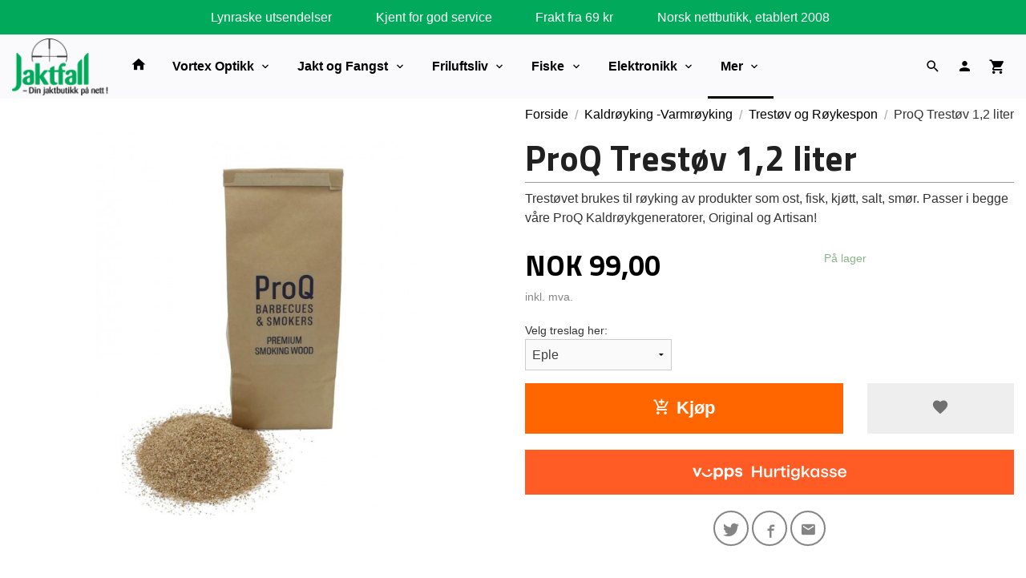

--- FILE ---
content_type: text/html
request_url: https://www.jaktfall.no/produkt/kald-varmroyking/trevirke/proq-sagmugg-eple-200g
body_size: 33028
content:
<!DOCTYPE html>

<!--[if IE 7]>    <html class="lt-ie10 lt-ie9 lt-ie8 ie7 no-js" lang="no"> <![endif]-->
<!--[if IE 8]>    <html class="lt-ie10 lt-ie9 ie8 no-js" lang="no"> <![endif]-->
<!--[if IE 9]>    <html class="lt-ie10 ie9 no-js" lang="no"> <![endif]-->
<!--[if (gt IE 9)|!(IE)]><!--> <html class="no-js" lang="no"> <!--<![endif]-->

<head prefix="og: http://ogp.me/ns# fb: http://ogp.me/ns/fb# product: http://ogp.me/ns/product#">
    <meta http-equiv="Content-Type" content="text/html; charset=UTF-8">
    <meta http-equiv="X-UA-Compatible" content="IE=edge">
    
                    <title>ProQ Trestøv 1,2 liter | Jaktfall.no Din jaktbutikk på nett</title>
        

    <meta name="description" content="Trestøvet brukes til røyking av produkter som ost, fisk, kjøtt, salt, smør. Passer i begge våre ProQ Kaldrøykgeneratorer, Original og Artisan!">

    <meta name="keywords" content="">

<meta name="csrf-token" content="0JvCXA0Ts5bttADzJp71SCvSlJTvHaal1fwaahrN">    <link rel="shortcut icon" href="/favicon.ico">
    <meta property="og:title" content="ProQ Trestøv 1,2 liter">
<meta property="og:type" content="product">

<meta property="og:image" content="https://www.jaktfall.no/assets/img/630/630/bilder_nettbutikk/9408a732ca7b086a3701c2a5de4dd020-image.jpeg">

    <meta property="og:image:width" content="525">
    <meta property="og:image:height" content="630">

<meta property="og:description" content="Trestøvet brukes til røyking av produkter som ost, fisk, kjøtt, salt, smør. Passer i begge våre ProQ Kaldrøykgeneratorer, Original og Artisan!">


<meta property="product:price:amount" content="99.00"> 
<meta property="product:price:currency" content="NOK">

    <meta property="product:category" content="Trestøv og Røykespon">
    <meta property="product-category-link" content="https://www.jaktfall.no/butikk/kald-varmroyking/trevirke">

<meta property="product:availability" content="instock">



<meta property="og:url" content="https://www.jaktfall.no/produkt/kald-varmroyking/trevirke/proq-sagmugg-eple-200g">
<meta property="og:site_name" content="Jaktfall.no Din jaktbutikk på nett">
<meta property="og:locale" content="nb_NO"><!-- Pioneer scripts & style -->
<meta name="viewport" content="width=device-width, initial-scale=1.0, minimum-scale=1">
<!-- Android Lollipop theme support: http://updates.html5rocks.com/2014/11/Support-for-theme-color-in-Chrome-39-for-Android -->
<meta name="theme-color" content="#000000">

<link href="/assets/themes/ranger/css/base.compiled.css?ver=1736518596" rel="preload" as="style">
<link href="/assets/themes/ranger/css/base.compiled.css?ver=1736518596" rel="stylesheet" type="text/css">


<script type="text/javascript" src="/assets/js/modernizr.min-dev.js"></script>
<script>
    window.FEATURES = (function() {
        var list = {"16":1,"24ai":1,"24chat":1,"24nb":1,"abandoncart_email":1,"abandoncart_onsite":1,"api":1,"barcode_order":1,"batch_process":1,"blog":1,"boxpacker":1,"customer_stock_notification":1,"discount":1,"discount_marketing_link":1,"dropshipping":1,"email_redesign":1,"facebook_dpa":1,"facebook_product_catalog":1,"fiken":1,"frontendfaq":1,"giftcard":1,"google_analytics_4":1,"google_shopping":1,"localization":1,"logistra_printers":1,"logistra_return_label":1,"mailmojo":1,"mega_menu":1,"modal_cart":1,"modal_cart_free_shipping_reminder":1,"modal_cart_products":1,"newsletter":1,"om2_multihandling":1,"pickuppoints":1,"popup_module":1,"printnode":1,"product_bundles":1,"product_image_slider":1,"product_management_2":1,"product_management_2_customize_layout":1,"reseller":1,"slider":1,"snapchat":1,"stock_reminders":1,"text":1,"thumb_attribute_connection":1,"tripletex":1,"two":1,"two_search_api":1,"update_price_on_attribute_change":1,"users":1,"vipps_express":1,"webshop":1};

        return {
            get: function(name) { return name in list; }
        };
    })();

    if (window.FEATURES.get('facebook_dpa')) {
                facebook_dpa_id = "123861938345238";
            }

</script>

   

<!-- Global site tag (gtag.js) - Google Analytics -->
<script type="text/plain" data-category="analytics" async src="https://www.googletagmanager.com/gtag/js?id=G-82S7M9N0KV"></script>
<script type="text/plain" data-category="analytics">
  window.dataLayer = window.dataLayer || [];
  function gtag(){dataLayer.push(arguments);}
  gtag('js', new Date());

      gtag('config', 'G-J04E8WFTS2');
    gtag('config', 'G-82S7M9N0KV', {
      theme: 'ranger',
      activeCheckout: 'checkout'
  });
</script>

<script>
    class Item {
        product = {};

        constructor(product) {
            this.product = product;
        }

        #setItemVariant() {
            this.product.item_variant = Array.from(document.querySelectorAll('div.product__attribute'))
                ?.reduce((previousValue, currentValue, currentIndex, array) => {
                    let selectOptions = Array.from(currentValue.children[1].children[0].children);

                    if (!selectOptions.some(option => option.tagName === 'OPTGROUP')) {
                        let attribute = currentValue.children[0].children[0].innerHTML;
                        let value = selectOptions.find(attributeValue => attributeValue.selected).innerHTML;

                        return previousValue += `${attribute}: ${value}${array.length && currentIndex !== array.length - 1 ? ', ' : ''}`;
                    }
                }, '');
        }

        #attachEventListeners() {
            document.querySelectorAll('select.js-attribute').forEach(selector => selector.addEventListener('change', () => this.#setItemVariant()));

            const buyProductButton = document.querySelector('button.js-product__buy-button');

            if (buyProductButton) {
                buyProductButton.addEventListener('click', () => {
                    gtag('event', 'add_to_cart', {
                        currency: 'NOK',
                        value: this.product.value,
                        items: [{ ...this.product, quantity: parseInt(document.getElementById('buy_count').value) }]
                    });
                });
            }

            const buyBundleButton = document.querySelector('button.js-bundle__buy-button');

            if (buyBundleButton) {
                buyBundleButton.addEventListener('click', () => {
                    gtag('event', 'add_to_cart', {
                        currency: 'NOK',
                        value: this.product.value,
                        items: [this.product]
                    });
                });
            }

            const wishListButton = document.querySelector('.product__wishlist-button:not(.disabled)');

            if (wishListButton) {
                wishListButton.addEventListener('click', () => {
                    gtag('event', 'add_to_wishlist', {
                        currency: 'NOK',
                        value: this.product.value,
                        items: [{ ...this.product, quantity: parseInt(document.getElementById('buy_count').value) }],
                    });
                });
            }
        }

        async initialize() {
            await this.#setItemVariant();
            this.#attachEventListeners();

            gtag('event', 'view_item', {
                currency: 'NOK',
                value: this.product.value,
                items: [this.product]
            });
        }
    }
</script>
<!-- Google Analytics -->
<script type="text/plain" data-category="analytics">

    (function (i, s, o, g, r, a, m) {
        i['GoogleAnalyticsObject'] = r;
        i[r] = i[r] || function () {
            (i[r].q = i[r].q || []).push(arguments)
        }, i[r].l = 1 * new Date();
        a = s.createElement(o),
            m = s.getElementsByTagName(o)[0];
        a.async = 1;
        a.src = g;
        m.parentNode.insertBefore(a, m)
    })(window, document, 'script', '//www.google-analytics.com/analytics.js', 'ga');

        ga('create', 'UA-23380767-1', 'auto');
        
    ga('create', 'UA-24343184-8', 'auto', '24nb');

        ga('24nb.send', 'pageview');

    
        ga('send', 'pageview');

    
    
</script>
<div id="sincos-sc"></div>

<script>
    window.SERVER_DATA={"checkoutUrl":"checkout","cartFullHeight":1,"languageId":"1","currency":"NOK","usesFreeShippingReminder":false,"freeShippingCutoff":"500","useProductUpSell":true,"googleAnalytics4Enabled":true};
</script>
<script src="/js/slider-cart.js?v=92f548de5fc28f3f8f7079c8ad30e93f" type="text/javascript"></script>
<script> (function(w,d,t,r,u) { var f,n,i; w[u]=w[u]||[],f=function() { var o={ti:"136016183"}; o.q=w[u],w[u]=new UET(o),w[u].push("pageLoad") }, n=d.createElement(t),n.src=r,n.async=1,n.onload=n.onreadystatechange=function() { var s=this.readyState; s&&s!=="loaded"&&s!=="complete"||(f(),n.onload=n.onreadystatechange=null) }, i=d.getElementsByTagName(t)[0],i.parentNode.insertBefore(n,i) }) (window,document,"script","//bat.bing.com/bat.js","uetq"); </script>


<script src="https://ajax.googleapis.com/ajax/libs/jquery/3.3.1/jquery.min.js"></script>

<script>
$(document).ready(function() {
    $('<img class="footer-img" src="/images_hovedside/design2019/bunnbakgrunn.jpg?1574255520396">').insertBefore('#footer');
//      $('<img class="footer-img" src="/images_hovedside/BlackFriday/julebakgrunn.jpg?1575364956759">').insertBefore('#footer');
});

</script>

<script>
function loadScript(c,b){var a=document.createElement("script");a.type="text/javascript";a.readyState?a.onreadystatechange=function(){if("loaded"==a.readyState||"complete"==a.readyState)a.onreadystatechange=null,b()}:a.onload=function(){b()};a.src=c;document.getElementsByTagName("head")[0].appendChild(a)};
loadScript("https://prod.api.adline.com/api/cpa?key=UID-f3hG3YJHgfRv5QkRo7in", function(){});
</script>

<style>
    .jaktai {
        position: relative;
        width: 100vw;
        left: calc(-50vw + 50%);
        background-color: #f4f4f4;
        text-align: center;
    }
    .jaktaiinnhold {
        max-width: 1250px;
        margin: auto;
        padding-top: 2rem;
        padding-left: 10px;
        padding-right: 10px;
    }
    .jaktaiinnhold h1 {
        color: #00aa5a;
        font-size: 2.2rem;
    }
    .jaktaiinnhold h2 {
        font-weight: 100;
        font-size: 1.5rem;
        padding-bottom: 2rem;
    }
    .jaktli {
        background-color: #FF6600;
        font-family: 'Titillium Web', sans-serif;
        min-height: 4rem;
        align-content: center;
        border-radius: 10px;
        padding: 2px;
    }
    .jaktli:hover {
        box-shadow: rgba(99, 99, 99, 0.2) 0px 2px 8px 0px;
    }
    .jaktli a {
        color: white;
        text-decoration: none;
        font-weight: 100;
    }
    .jaktli a:hover {
        color: white;
        text-decoration: none;
        font-weight: 700;
    }
    </style>
<style>
        .main-nav__item.level-0>a {
        padding-left: 1rem;
        padding-right: 1rem;
        line-height: 3.5rem;
        padding-top: 0;
        padding-bottom: 0;
        font-weight: bold;
        text-transform: none;
        font-size: 1rem;
    }
    .productlist__product-wrap .offers .discount .discount-badge {
    color: #fa6400;
}
.productlist__product-wrap .offers:before {
    display: none;
}
.productlist__product-wrap:hover {
    box-shadow: none;
}
.productlist__product-wrap:before {
        display: none;
    }
.productlist__product__headline {
    display: -webkit-box;
  -webkit-line-clamp: 2;
  -webkit-box-orient: vertical;
  overflow: hidden;
  text-overflow: ellipsis;
    text-transform: none;
    text-overflow: ellipsis;
    overflow: hidden;
    white-space: normal;
    padding: 0px;
    padding-top: 0.5rem;
    margin: 0 .9375rem .9375rem;
    text-align: center;
    position: relative;
    -webkit-transition: margin 300ms ease;
    -moz-transition: margin 300ms ease;
    transition: margin 300ms ease;
}
.productlist__product-wrap .offers .discount .discount-count {
        color: white;
    }
    .next-step-btn.button, .checkout__step #client_fetch, .checkout__step--inactive.valid .kasse_one_step_number, .button.receipt__print, .product__buy-button.button {
    background-color: #ff6600;
    color: #ffffff;
}
a.categorylist__category-wrap.bordered.bordered--all.equal-height-column-innerwrap.readon-icon__wrapper {
    border: none;
}

.footer-bg button, .end-bg button, .footer-bg button.disabled, .end-bg button.disabled, .footer-bg button.disabled:hover, .end-bg button.disabled:hover, .footer-bg button.disabled:focus, .end-bg button.disabled:focus, .footer-bg button[disabled], .end-bg button[disabled], .footer-bg button[disabled]:hover, .end-bg button[disabled]:hover, .footer-bg button[disabled]:focus, .end-bg button[disabled]:focus, .footer-bg .button, .end-bg .button, .footer-bg .button.disabled, .end-bg .button.disabled, .footer-bg .button.disabled:hover, .end-bg .button.disabled:hover, .footer-bg .button.disabled:focus, .end-bg .button.disabled:focus, .footer-bg .button[disabled], .end-bg .button[disabled], .footer-bg .button[disabled]:hover, .end-bg .button[disabled]:hover, .footer-bg .button[disabled]:focus, .end-bg .button[disabled]:focus {
    background-color: #ff6600;
    color: #ffffff;
    font-weight: bold;
}
.contain-to-grid .top-bar {
    max-width: 100%;
    margin: 0 auto;
    margin-bottom: 0;
}
.top-bar-section #main-menu .main-nav__item .level-1 a:focus, .top-bar-section #main-menu .main-nav__item .level-1 a:hover, .top-bar-section #main-menu .main-nav__item .level-1 a.highlighted {

    background: #ededed !important;
    box-shadow: inset 0 0 0 #ffffff;
}
.main-nav__item {
        float: none;
        border-bottom: 0px solid #e7e7f1;
    }
    .jakttopp {
    position: relative;
    width: 100vw;
    left: calc(-50vw + 50%);
    background-color: #ff6600;
    text-align: center;
}
.jakttoppinnhold {
    max-width: 1250px;
    margin: auto;
    padding-top: 2rem;
    padding-left: 10px;
    padding-right: 10px;
    padding-bottom: 2rem;
}
.jakttoppinnhold h1 {
    color: #ffffff;
    font-size: 2.2rem;
}
.jakttoppinnhold h2 {
    font-weight: 100;
    font-size: 1.5rem;
    /* padding-bottom: 2rem; */
    color: white;
}
</style>

<script src="https://assets.mailmojo.no/sdk.js" data-token="wfbPebjhh9TQIek54YadrP3OiYOaM5" async></script>


<!-- Google tag (gtag.js) -->
<script async src="https://www.googletagmanager.com/gtag/js?id=AW-11228833818">
</script>
<script>
window.dataLayer = window.dataLayer || [];
function gtag(){dataLayer.push(arguments);}
gtag('js', new Date());
gtag('config', 'AW-11228833818');
</script>

<style>

@media all and (max-width: 1024px) {


    #nav {
      padding: 3.5rem 0 0 0 !important;
      position: fixed;
      top: 0;
    }

    .sticky-nav #nav {
      padding: 1rem 0 !important;
    }
  }

  @media all and (min-width: 1024px) {

    #nav {
      margin-top: 2.7rem;
    }

    .cart-and-checkout {
      top: 3.5rem;
    }

    .sticky-nav #nav {
      padding: 0.5rem 0;
      margin-top: 0;
    }

    .sticky-nav .cart-and-checkout {
      top: 0.5rem;
    }

    #usp {
      position: relative;
      z-index: 9999;
      background: #00aa5a;
      color: #ffffff;
      text-align: center;
      padding: 0.6rem 0;
      font-family: 'Montserrat', sans-serif;
      font-size: 1.2rem;
    }

    #usp a {
        color: #ffffff;
      font-size: 0.8rem;
    }

    #usp li {
      display: inline-block;
      margin: 0 2%;
    }

  }

  @media all and (max-width: 1024px) {

    #usp {
      position: relative;
      z-index: 9999;
      background: #00aa5a;
      color: #ffffff;
      text-align: center;
      padding: 0.6rem 0;
      font-family: 'Montserrat', sans-serif;
    }

    #nav {
      padding: 4.5rem 0;
    }

    .cart-and-checkout {
      top: 3.5rem;
    }

    .sticky-nav #nav {
      padding: 1.5rem 0;
    }

    .sticky-nav .cart-and-checkout {
      padding: 0.5rem 0;
      margin-top: 0;
      opacity: 1;
    }

    #usp a {

      color: white;
      font-size: 0.7rem;
    }

    #usp li {
      display: inline-block;
      margin: 0 1%;
    }

  }

  @media all and (max-width: 320px) {
    .cart-and-checkout {
      top: 0.75rem;
    }

    #usp {
      display: none !important;
    }
  }

div#usp ul {
    padding-bottom: 0px !important;
    margin-bottom: 0px;
}


</style>
<link rel="stylesheet" href="/css/cookie_consent.css">
<script defer src="/js/cookie_consent.js"></script>
<script>
    window.dataLayer = window.dataLayer || [];
    function gtag(){dataLayer.push(arguments);}

    // Set default consent to 'denied' as a placeholder
    // Determine actual values based on your own requirements
    gtag('consent', 'default', {
        'ad_storage': 'denied',
        'ad_user_data': 'denied',
        'ad_personalization': 'denied',
        'analytics_storage': 'denied',
        'url_passthrough': 'denied'
    });

</script>

<script>

    window.addEventListener('load', function(){

        CookieConsent.run({
            cookie: {
                name: 'cookie_consent_cookie',
                domain: window.location.hostname,
                path: '/',
                expiresAfterDays: 30,
                sameSite: 'Lax'
            },
            disablePageInteraction: true,
            guiOptions: {
                consentModal: {
                    layout: 'box inline',
                    position: 'middle center',
                    equalWeightButtons: false,
                }
            },
            categories: {
                necessary: {
                    enabled: true,
                    readonly: true,
                },
                analytics: {},
                targeting: {}
            },
            language: {
                default: 'no',
                translations: {
                    no: {
                        consentModal: {
                            title: 'Vi bruker cookies!',
                            description: '<p>Vi benytter første- og tredjeparts cookies (informasjonskapsler).</p><br><br><p>Cookies bruker til: </p><br><ul style="padding-left:3px;"><li>Nødvendige funksjoner på nettsiden</li><li>Analyse og statistikk</li><li>Markedsføring som kan brukes for personlig tilpasning av annonser</li></ul><br><p>Velg “Godta alle” om du aksepterer vår bruk av cookie. Hvis du ønsker å endre på cookie-innstillingene, velg “La meg velge selv”.</p><br><p>Les mer om vår Cookie policy <a href="/side/cookies">her.</a></p>',
                            acceptAllBtn: 'Godta alle',
                            acceptNecessaryBtn: 'Godta kun nødvendige',
                            showPreferencesBtn: 'La meg velge selv',
                        },
                        preferencesModal: {
                            title: 'Innstillinger',
                            acceptAllBtn: 'Godta alle',
                            acceptNecessaryBtn: 'Godta kun nødvendige',
                            savePreferencesBtn: 'Lagre og godta innstillinger',
                            closeIconLabel: 'Lukk',
                            sections: [
                                {
                                    title: 'Bruk av cookies 📢',
                                    description: 'Vi bruker cookies for å sikre deg en optimal opplevelse i nettbutikken vår. Noen cookies er påkrevd for at nettbutikken skal fungere. Les mer om vår <a href="/side/sikkerhet_og_personvern" class="cc-link">personvernerklæring</a>.'
                                },
                                {
                                    title: 'Helt nødvendige cookies',
                                    description: 'Cookies som er helt nødvendig for at nettbutikken skal fungere. Man får ikke handlet i nettbutikken uten disse.',
                                },
                                {
                                    title: 'Cookies rundt analyse og oppsamling av statistikk',
                                    description: 'Cookie som lagrer anonym statistikk av besøkende i nettbutikken. Disse brukes av nettbutikkeier for å lære seg mer om hvem publikummet sitt er.',
                                    linkedCategory: 'analytics'
                                },
                                {
                                    title: 'Cookies rundt markedsføring og retargeting',
                                    description: 'Cookies som samler informasjon om din bruk av nettsiden slik at markedsføring kan tilpasses deg.',
                                    linkedCategory: 'targeting'
                                },
                                {
                                    title: 'Mer informasjon',
                                    description: 'Ved spørsmål om vår policy rundt cookies og dine valg, ta gjerne kontakt med oss på <a href="mailto:post@jaktfall.no">post@jaktfall.no</a>.'
                                }
                            ]
                        }
                    }
                }
            }
        });
    });
</script>

<script type="text/plain" data-category="targeting">
    window.dataLayer = window.dataLayer || [];
    function gtag(){ dataLayer.push(arguments); }
    gtag('consent', 'update', {
        'ad_storage': 'granted',
        'ad_user_data': 'granted',
        'ad_personalization': 'granted'
    });
</script>

<script type="text/plain" data-category="analytics">
    window.dataLayer = window.dataLayer || [];
    function gtag(){ dataLayer.push(arguments); }
    gtag('consent', 'update', {
        'analytics_storage': 'granted',
        'url_passthrough': 'granted'
    });
</script>

            <meta name="google-site-verification" content="R5MbZaE5slss9ozbV0evFMWI24uJhAT7TUCUxvKyapg" /></head>

<body class="">

    <a href="#main-content" class="sr-only">Gå til innholdet</a>

<div id="outer-wrap">
    <div id="inner-wrap" class="content-wrapper">
        
                    <div id="search-modal" class="fade">
    <a href="#" id="search-modal__close">
        <svg enable-background="new 0 0 100 100" id="search-modal__close-icon" version="1.1" viewBox="0 0 100 100"
             xml:space="preserve" xmlns="http://www.w3.org/2000/svg"><polygon fill="#ffffff" points="77.6,21.1 49.6,49.2 21.5,21.1 19.6,23 47.6,51.1 19.6,79.2 21.5,81.1 49.6,53 77.6,81.1 79.6,79.2   51.5,51.1 79.6,23 "/></svg>
    </a>

    <form id="searh-modal__form" action="/search" accept-charset="UTF-8" method="get" autocomplete="off">
        <input placeholder="søkeord" id="search-modal__input" type="search" name="q" value="" autofocus />
    </form>
</div>            <!-- needs to be outputted before offers_discount.php -->
<svg style="display:none" xmlns="http://www.w3.org/2000/svg" xmlns:xlink="http://www.w3.org/1999/xlink" xmlns:sketch="http://www.bohemiancoding.com/sketch/ns" width="85px" height="85px" viewBox="0 0 85 85" version="1.1">
  <!-- Generator: Sketch 3.2 (9964) - http://www.bohemiancoding.com/sketch -->
  <title>discount</title>
  <desc>Created with Sketch.</desc>
  <defs/>
  <g id="discount">
    <polygon id="star" fill="currentColor" sketch:type="MSShapeGroup" points="42.5 79.0499981 38.0575403 84.7671806 34.9008281 78.2512929 29.3667777 82.9199019 27.6337765 75.8900847 21.25 79.3060797 21.0164502 72.0695696 14.0619492 74.0836551 15.3380581 66.9567224 8.11677774 67.4808732 10.8467732 60.774999 3.67431805 59.7863073 7.73888616 53.7945705 0.928726969 51.3362469 6.15022664 46.3205151 0 42.5 6.15022664 38.6794849 0.928726969 33.6637531 7.73888616 31.2054295 3.67431805 25.2136927 10.8467732 24.225001 8.11677774 17.5191268 15.3380581 18.0432776 14.0619492 10.9163449 21.0164502 12.9304304 21.25 5.69392034 27.6337765 9.10991528 29.3667777 2.08009806 34.9008281 6.74870708 38.0575403 0.232819447 42.5 5.95000193 46.9424597 0.232819447 50.0991719 6.74870708 55.6332223 2.08009806 57.3662235 9.10991528 63.75 5.69392034 63.9835498 12.9304304 70.9380508 10.9163449 69.6619419 18.0432776 76.8832223 17.5191268 74.1532268 24.225001 81.3256819 25.2136927 77.2611138 31.2054295 84.071273 33.6637531 78.8497734 38.6794849 85 42.5 78.8497734 46.3205151 84.071273 51.3362469 77.2611138 53.7945705 81.3256819 59.7863073 74.1532268 60.774999 76.8832223 67.4808732 69.6619419 66.9567224 70.9380508 74.0836551 63.9835498 72.0695696 63.75 79.3060797 57.3662235 75.8900847 55.6332223 82.9199019 50.0991719 78.2512929 46.9424597 84.7671806 "/>
    <path d="M42.5,75 C60.4492544,75 75,60.4492544 75,42.5 C75,24.5507456 60.4492544,10 42.5,10 C24.5507456,10 10,24.5507456 10,42.5 C10,60.4492544 24.5507456,75 42.5,75 Z" id="outer" fill="#FFFFFF" sketch:type="MSShapeGroup" style="opacity:0"/>
    <circle id="inner" fill="currentColor" sketch:type="MSShapeGroup" cx="42.5" cy="42.5" r="30.5"/>
  </g>
</svg>

<div class="contain-to-grid">
    <nav class="top-bar header-bg" data-topbar role="navigation">
        <ul class="title-area">
            <li class="name">
                <div id="logo" class="logo-wrapper">
    <a href="https://www.jaktfall.no/" class="neutral-link">

        
            <span class="vertical-pos-helper"></span><img src="/bilder_diverse/1638173545.png" alt="Din jaktbutikk på nett siden 2008. Stort utvalg av jakt-, fiske- og friluftsutstyr fra kjente merkevarer. " class="logo-img">

        
    </a>
</div>
            </li>
        </ul>
        
        <section class="top-bar-section">
    <ul class="right util-nav__list">
        <li class="show-for-large-up util-nav__item">
                            <a href="#search-modal" class="search-link"><i class="icon icon-search icon-large"></i></a>
                    </li>
                <li class="util-nav__item ">
            <a href="/konto">
                <i class="icon icon-person icon-large"></i>
            </a>
        </li>
        <!--<li class="active off-canvas-cart"><a href="#"><i class="icon-shopping-cart icon-large"></i></a></li>-->
        <li class="active on-canvas-cart util-nav__item">
            <div class="cart-and-checkout right ">
    <a href="https://www.jaktfall.no/kasse" class="neutral-link cart-button cart-button--empty">
        <i class="icon-shopping-cart cart-button__icon icon-large"></i><span class="cart-button__text">Handlevogn</span>
        <span class="cart-button__quantity">0</span>
        <span class="cart-button__sum">0,00</span>
        <span class="cart-button__currency">NOK</span>
    </a>

    <a href="https://www.jaktfall.no/kasse" class="button show-for-medium-up checkout-button call-to-action-color-bg">Kasse <i class="icon-chevron-right cart-icon icon-large"></i></a>
</div>        </li>
    </ul>

    <ul id="main-menu" class="left sm main-nav__list show-for-large-up level-0" data-mer="Mer">
<li class="main-nav__item level-0"><a class="main-nav__frontpage-link" href="http://jaktfall.no"><i class="icon-home" title="Forside"></i></a></li><li class="main-nav__item parent level-0"><a href="/butikk/optikk" >Vortex Optikk </a><ul class="main-nav__submenu level-1" data-mer="Mer">
<li class="main-nav__item parent level-1"><a href="/butikk/optikk/vortex-kikkertsikter" >Kikkertsikte</a><ul class="main-nav__submenu level-2" data-mer="Mer">
<li class="main-nav__item level-2"><a href="/butikk/optikk/vortex-kikkertsikter/tilbehor-kikkertsikter" >Kikkertsiktetilbehør</a></li><li class="main-nav__item level-2"><a href="/butikk/optikk/vortex-kikkertsikter/amg" >AMG</a></li><li class="main-nav__item level-2"><a href="/butikk/optikk/vortex-kikkertsikter/vortex-razor-hd-gen-iii" >Razor HD Gen III</a></li><li class="main-nav__item level-2"><a href="/butikk/optikk/vortex-kikkertsikter/razor-hd-gen-ii" >Razor HD Gen II</a></li><li class="main-nav__item level-2"><a href="/butikk/optikk/vortex-kikkertsikter/razor-hd-gen-ii-e" >Razor HD Gen II-E</a></li><li class="main-nav__item level-2"><a href="/butikk/optikk/vortex-kikkertsikter/razor-hd-lht-1" >Razor HD LHT</a></li><li class="main-nav__item level-2"><a href="/butikk/optikk/vortex-kikkertsikter/vortex-golden-eagle-hd" >Golden Eagle HD</a></li><li class="main-nav__item level-2"><a href="/butikk/optikk/vortex-kikkertsikter/vortex-viper-pst" >Viper PST Gen II</a></li><li class="main-nav__item level-2"><a href="/butikk/optikk/vortex-kikkertsikter/viper-hd-1" >Viper HD</a></li><li class="main-nav__item level-2"><a href="/butikk/optikk/vortex-kikkertsikter/vortex-viper-hs-t-1" >Viper HST</a></li><li class="main-nav__item level-2"><a href="/butikk/optikk/vortex-kikkertsikter/vortex-viper-hs" >Viper HS</a></li><li class="main-nav__item level-2"><a href="/butikk/optikk/vortex-kikkertsikter/vortex-strike-eagle" >Strike Eagle</a></li><li class="main-nav__item level-2"><a href="/butikk/optikk/vortex-kikkertsikter/vortex-venom" >Venom</a></li><li class="main-nav__item level-2"><a href="/butikk/optikk/vortex-kikkertsikter/vortex-diamondback-tactical" >Diamondback Tactical</a></li><li class="main-nav__item level-2"><a href="/butikk/optikk/vortex-kikkertsikter/diamondback-1" >Diamondback</a></li><li class="main-nav__item level-2"><a href="/butikk/optikk/vortex-kikkertsikter/crossfire-hd-2" >Crossfire HD (NYHET 28.08.2025)</a></li><li class="main-nav__item level-2"><a href="/butikk/optikk/vortex-kikkertsikter/vortex-crossfire-ii" >Crossfire II</a></li><li class="main-nav__item level-2"><a href="/butikk/optikk/vortex-kikkertsikter/triumph" >Triumph</a></li></ul>
</li><li class="main-nav__item parent level-1"><a href="/butikk/optikk/ringer-montasjer-og-baser" >Ringer og Montasjer</a><ul class="main-nav__submenu level-2" data-mer="Mer">
<li class="main-nav__item parent level-2"><a href="/butikk/optikk/ringer-montasjer-og-baser/contessa-mounts" >Contessa mounts</a><ul class="main-nav__submenu level-3" data-mer="Mer">
<li class="main-nav__item parent level-3"><a href="/butikk/optikk/ringer-montasjer-og-baser/contessa-mounts/ringmontasjer" >Ringmontasjer</a><ul class="main-nav__submenu level-4" data-mer="Mer">
<li class="main-nav__item level-4"><a href="/butikk/optikk/ringer-montasjer-og-baser/contessa-mounts/ringmontasjer/taktiske-ringer-i-herdet-stal" >Contessa Taktiske Ringer</a></li><li class="main-nav__item level-4"><a href="/butikk/optikk/ringer-montasjer-og-baser/contessa-mounts/ringmontasjer/hurtigmontasje-i-herdet-stal" >Contessa Hurtigmontasje</a></li><li class="main-nav__item level-4"><a href="/butikk/optikk/ringer-montasjer-og-baser/contessa-mounts/ringmontasjer/contessa-ovrig" >Contessa øvrig</a></li></ul>
</li><li class="main-nav__item level-3"><a href="/butikk/optikk/ringer-montasjer-og-baser/contessa-mounts/contessa-montasjer-pa-lager" >Contessa QR Mounts - På lager</a></li><li class="main-nav__item level-3"><a href="/butikk/optikk/ringer-montasjer-og-baser/contessa-mounts/picatinnyskinner" >Picatinnyskinner</a></li><li class="main-nav__item level-3"><a href="/butikk/optikk/ringer-montasjer-og-baser/contessa-mounts/picatinnyskinne-til-hagle" >Picatinnyskinne til hagle</a></li><li class="main-nav__item level-3"><a href="/butikk/optikk/ringer-montasjer-og-baser/contessa-mounts/dovetailskinner" >Dovetailskinner</a></li><li class="main-nav__item level-3"><a href="/butikk/optikk/ringer-montasjer-og-baser/contessa-mounts/light-picatinny-rings" >Light Picatinny Rings</a></li><li class="main-nav__item level-3"><a href="/butikk/optikk/ringer-montasjer-og-baser/contessa-mounts/steel-picatinny-rings" >Steel Picatinny Rings</a></li><li class="main-nav__item level-3"><a href="/butikk/optikk/ringer-montasjer-og-baser/contessa-mounts/tactical-rings" >Tactical Rings</a></li><li class="main-nav__item level-3"><a href="/butikk/optikk/ringer-montasjer-og-baser/contessa-mounts/light-weaver-rings" >Light Weaver Rings</a></li><li class="main-nav__item level-3"><a href="/butikk/optikk/ringer-montasjer-og-baser/contessa-mounts/dovetail-rings" >Dovetail Rings</a></li><li class="main-nav__item parent level-3"><a href="/butikk/optikk/ringer-montasjer-og-baser/contessa-mounts/dovetail-mounts" >Dovetail Mounts</a><ul class="main-nav__submenu level-4" data-mer="Mer">
<li class="main-nav__item level-4"><a href="/butikk/optikk/ringer-montasjer-og-baser/contessa-mounts/dovetail-mounts/qr-scope-mounts" >QR Scope Mounts</a></li><li class="main-nav__item level-4"><a href="/butikk/optikk/ringer-montasjer-og-baser/contessa-mounts/dovetail-mounts/qr-night-vision-mounts" >QR Night Vision Mounts</a></li><li class="main-nav__item level-4"><a href="/butikk/optikk/ringer-montasjer-og-baser/contessa-mounts/dovetail-mounts/qr-red-dot-mounts" >QR Red Dot Mounts</a></li><li class="main-nav__item level-4"><a href="/butikk/optikk/ringer-montasjer-og-baser/contessa-mounts/dovetail-mounts/fixed-mounts" >Fixed Mounts</a></li></ul>
</li><li class="main-nav__item parent level-3"><a href="/butikk/optikk/ringer-montasjer-og-baser/contessa-mounts/picatinny-mounts" >Picatinny Mounts</a><ul class="main-nav__submenu level-4" data-mer="Mer">
<li class="main-nav__item level-4"><a href="/butikk/optikk/ringer-montasjer-og-baser/contessa-mounts/picatinny-mounts/qr-scope-mounts-1" >QR Scope Mounts</a></li><li class="main-nav__item level-4"><a href="/butikk/optikk/ringer-montasjer-og-baser/contessa-mounts/picatinny-mounts/qr-night-vision-mounts-1" >QR Night Vision Mounts</a></li><li class="main-nav__item level-4"><a href="/butikk/optikk/ringer-montasjer-og-baser/contessa-mounts/picatinny-mounts/qr-red-dot-mounts-1" >QR Red Dot Mounts</a></li><li class="main-nav__item level-4"><a href="/butikk/optikk/ringer-montasjer-og-baser/contessa-mounts/picatinny-mounts/fixed-mounts-1" >Fixed Mounts</a></li><li class="main-nav__item level-4"><a href="/butikk/optikk/ringer-montasjer-og-baser/contessa-mounts/picatinny-mounts/tactical-mounts" >Tactical Mounts</a></li></ul>
</li><li class="main-nav__item parent level-3"><a href="/butikk/optikk/ringer-montasjer-og-baser/contessa-mounts/blaser-mounts" >Blaser Mounts</a><ul class="main-nav__submenu level-4" data-mer="Mer">
<li class="main-nav__item level-4"><a href="/butikk/optikk/ringer-montasjer-og-baser/contessa-mounts/blaser-mounts/qr-scope-mounts-2" >QR Scope Mounts</a></li><li class="main-nav__item level-4"><a href="/butikk/optikk/ringer-montasjer-og-baser/contessa-mounts/blaser-mounts/qr-night-vision-mounts-2" >QR Night Vision Mounts</a></li><li class="main-nav__item level-4"><a href="/butikk/optikk/ringer-montasjer-og-baser/contessa-mounts/blaser-mounts/qr-red-dot-mounts-2" >QR Red Dot Mounts</a></li><li class="main-nav__item level-4"><a href="/butikk/optikk/ringer-montasjer-og-baser/contessa-mounts/blaser-mounts/fixed-picatinny-mounts" >Fixed Picatinny Mounts</a></li></ul>
</li><li class="main-nav__item level-3"><a href="/butikk/optikk/ringer-montasjer-og-baser/contessa-mounts/ring-reductions" >Ring Reductions</a></li><li class="main-nav__item level-3"><a href="/butikk/optikk/ringer-montasjer-og-baser/contessa-mounts/adaptere" >Adaptere</a></li></ul>
</li><li class="main-nav__item parent level-2"><a href="/butikk/optikk/ringer-montasjer-og-baser/vortex-optics-mounts" >Vortex Optics mounts</a><ul class="main-nav__submenu level-3" data-mer="Mer">
<li class="main-nav__item level-3"><a href="/butikk/optikk/ringer-montasjer-og-baser/vortex-optics-mounts/qr-extended-cantilever-mount-1" >Precision QR Extended Cantilever</a></li><li class="main-nav__item level-3"><a href="/butikk/optikk/ringer-montasjer-og-baser/vortex-optics-mounts/extended-cantilever-mount" >Precision Extended Cantilever</a></li><li class="main-nav__item level-3"><a href="/butikk/optikk/ringer-montasjer-og-baser/vortex-optics-mounts/precision-matched-rings" >Precision Matched Rings</a></li><li class="main-nav__item level-3"><a href="/butikk/optikk/ringer-montasjer-og-baser/vortex-optics-mounts/pro-extended-cantilever-mount-1" >Pro Extended Cantilever</a></li><li class="main-nav__item level-3"><a href="/butikk/optikk/ringer-montasjer-og-baser/vortex-optics-mounts/sport-cantilever-30mm-mount" >Sport Cantilever</a></li><li class="main-nav__item level-3"><a href="/butikk/optikk/ringer-montasjer-og-baser/vortex-optics-mounts/pro-series-1" >Pro Series Rings</a></li><li class="main-nav__item level-3"><a href="/butikk/optikk/ringer-montasjer-og-baser/vortex-optics-mounts/sport-riflescope-rings" >Sport Riflescope Rings</a></li><li class="main-nav__item level-3"><a href="/butikk/optikk/ringer-montasjer-og-baser/vortex-optics-mounts/hunter-rings" >Hunter Rings</a></li><li class="main-nav__item level-3"><a href="/butikk/optikk/ringer-montasjer-og-baser/vortex-optics-mounts/tactical-30mm-ring" >Tactical 30mm Ring</a></li><li class="main-nav__item level-3"><a href="/butikk/optikk/ringer-montasjer-og-baser/vortex-optics-mounts/viper-rings" >Viper rings</a></li></ul>
</li><li class="main-nav__item level-2"><a href="/butikk/optikk/ringer-montasjer-og-baser/audere-mounts" >Audere mounts</a></li><li class="main-nav__item level-2"><a href="/butikk/optikk/ringer-montasjer-og-baser/div-produsenter" >Andre montasjer</a></li></ul>
</li><li class="main-nav__item parent level-1"><a href="/butikk/optikk/vortex-rodpunktsikter" >Rødpunktsikte</a><ul class="main-nav__submenu level-2" data-mer="Mer">
<li class="main-nav__item level-2"><a href="/butikk/optikk/vortex-rodpunktsikter/razor-amg-uh-1" >AMG</a></li><li class="main-nav__item level-2"><a href="/butikk/optikk/vortex-rodpunktsikter/vortex-spitfire" >Spitfire</a></li><li class="main-nav__item level-2"><a href="/butikk/optikk/vortex-rodpunktsikter/sparc-ar" >SPARC</a></li><li class="main-nav__item level-2"><a href="/butikk/optikk/vortex-rodpunktsikter/strikefire-ii" >StrikeFire</a></li><li class="main-nav__item level-2"><a href="/butikk/optikk/vortex-rodpunktsikter/crossfire" >Crossfire</a></li><li class="main-nav__item level-2"><a href="/butikk/optikk/vortex-rodpunktsikter/razor" >Razor</a></li><li class="main-nav__item level-2"><a href="/butikk/optikk/vortex-rodpunktsikter/defender" >Defender</a></li><li class="main-nav__item level-2"><a href="/butikk/optikk/vortex-rodpunktsikter/viper" >Viper</a></li><li class="main-nav__item level-2"><a href="/butikk/optikk/vortex-rodpunktsikter/sightron-rodpunktsikter" >Sightron Rødpunktsikter</a></li><li class="main-nav__item level-2"><a href="/butikk/optikk/vortex-rodpunktsikter/tilbehor-rodpunktsikter" >Tilbehør Rødpunktsikter</a></li></ul>
</li><li class="main-nav__item parent level-1"><a href="/butikk/optikk/vortex-handkikkerter" >Håndkikkert</a><ul class="main-nav__submenu level-2" data-mer="Mer">
<li class="main-nav__item level-2"><a href="/butikk/optikk/vortex-handkikkerter/vortex-fury-hd" >Fury HD</a></li><li class="main-nav__item level-2"><a href="/butikk/optikk/vortex-handkikkerter/vortex-razor-hd-1" >Razor UHD/HD</a></li><li class="main-nav__item level-2"><a href="/butikk/optikk/vortex-handkikkerter/vortex-kaibab-hd" >Kaibab HD</a></li><li class="main-nav__item level-2"><a href="/butikk/optikk/vortex-handkikkerter/vortex-viper-hd" >Viper HD</a></li><li class="main-nav__item level-2"><a href="/butikk/optikk/vortex-handkikkerter/vortex-vulture-hd" >Vulture HD</a></li><li class="main-nav__item level-2"><a href="/butikk/optikk/vortex-handkikkerter/diamondback-hd" >Diamondback HD</a></li><li class="main-nav__item level-2"><a href="/butikk/optikk/vortex-handkikkerter/crossfire-hd" >Crossfire HD</a></li><li class="main-nav__item level-2"><a href="/butikk/optikk/vortex-handkikkerter/vortex-triumph-hd" >Triumph HD</a></li><li class="main-nav__item level-2"><a href="/butikk/optikk/vortex-handkikkerter/raptor" >Raptor</a></li><li class="main-nav__item level-2"><a href="/butikk/optikk/vortex-handkikkerter/bantam" >Bantam HD</a></li><li class="main-nav__item level-2"><a href="/butikk/optikk/vortex-handkikkerter/ranger-hd" >Ranger HD</a></li><li class="main-nav__item level-2"><a href="/butikk/optikk/vortex-handkikkerter/sightron-handkikkerter" >Sightron Håndkikkerter</a></li><li class="main-nav__item level-2"><a href="/butikk/optikk/vortex-handkikkerter/tilbehor-handkikkerter" >Tilbehør håndkikkerter</a></li></ul>
</li><li class="main-nav__item level-1"><a href="/butikk/optikk/vortex-avstandsmaler" >Avstandsmåler</a></li><li class="main-nav__item parent level-1"><a href="/butikk/optikk/vortex-skivekikkerter" >Spotting Scope</a><ul class="main-nav__submenu level-2" data-mer="Mer">
<li class="main-nav__item level-2"><a href="/butikk/optikk/vortex-skivekikkerter/razor-hd" >Razor HD</a></li><li class="main-nav__item level-2"><a href="/butikk/optikk/vortex-skivekikkerter/viper-hd" >Viper HD</a></li><li class="main-nav__item level-2"><a href="/butikk/optikk/vortex-skivekikkerter/diamondback-hd-1" >Diamondback HD</a></li><li class="main-nav__item level-2"><a href="/butikk/optikk/vortex-skivekikkerter/crossfire-hd-1" >Crossfire HD</a></li><li class="main-nav__item level-2"><a href="/butikk/optikk/vortex-skivekikkerter/sightron-skivekikkerter" >Sightron Spotting Scopes</a></li><li class="main-nav__item level-2"><a href="/butikk/optikk/vortex-skivekikkerter/tilbehor-skivekikkerter" >Tilbehør Spotting Scope</a></li></ul>
</li><li class="main-nav__item parent level-1"><a href="/butikk/optikk/stativ" >Stativ</a><ul class="main-nav__submenu level-2" data-mer="Mer">
<li class="main-nav__item level-2"><a href="/butikk/optikk/stativ/kits" >Kits</a></li><li class="main-nav__item level-2"><a href="/butikk/optikk/stativ/stativtilbehor" >Stativtilbehør</a></li></ul>
</li><li class="main-nav__item parent level-1"><a href="/butikk/optikk/vortex-solo-monokulaerkikkert" >Monokular</a><ul class="main-nav__submenu level-2" data-mer="Mer">
<li class="main-nav__item level-2"><a href="/butikk/optikk/vortex-solo-monokulaerkikkert/recon-r-t" >Recon</a></li><li class="main-nav__item level-2"><a href="/butikk/optikk/vortex-solo-monokulaerkikkert/recce-pro-hd" >Recce</a></li><li class="main-nav__item level-2"><a href="/butikk/optikk/vortex-solo-monokulaerkikkert/solo" >Solo</a></li></ul>
</li><li class="main-nav__item level-1"><a href="/butikk/optikk/vortex-gear" >Vortex Gear</a></li></ul>
</li><li class="main-nav__item parent level-0"><a href="/butikk/jaktutstyr" >Jakt og Fangst</a><ul class="main-nav__submenu level-1" data-mer="Mer">
<li class="main-nav__item parent level-1"><a href="/butikk/jaktutstyr/fangst-ny" >Fangst</a><ul class="main-nav__submenu level-2" data-mer="Mer">
<li class="main-nav__item level-2"><a href="/butikk/jaktutstyr/fangst-ny/slagfeller-ny" >Belisle slagfeller</a></li><li class="main-nav__item level-2"><a href="/butikk/jaktutstyr/fangst-ny/basalarm-ny" >Båsalarm</a></li><li class="main-nav__item level-2"><a href="/butikk/jaktutstyr/fangst-ny/fellekasser-til-belisle" >Fellekasser til Belisle</a></li><li class="main-nav__item level-2"><a href="/butikk/jaktutstyr/fangst-ny/tilbehor-slagfeller-ny" >Tilbehør slagfeller</a></li><li class="main-nav__item level-2"><a href="/butikk/jaktutstyr/fangst-ny/garving-ny" >Garving</a></li><li class="main-nav__item level-2"><a href="/butikk/jaktutstyr/fangst-ny/luktstoff-ny" >Luktstoff</a></li></ul>
</li><li class="main-nav__item parent level-1"><a href="/butikk/jaktutstyr/lokkeutstyr-1" >Lokking- Salter- Fôr</a><ul class="main-nav__submenu level-2" data-mer="Mer">
<li class="main-nav__item level-2"><a href="/butikk/jaktutstyr/lokkeutstyr-1/black-fire" >BLACK FIRE</a></li><li class="main-nav__item parent level-2"><a href="/butikk/jaktutstyr/lokkeutstyr-1/lokkefloyter" >Lokkefløyter</a><ul class="main-nav__submenu level-3" data-mer="Mer">
<li class="main-nav__item level-3"><a href="/butikk/jaktutstyr/lokkeutstyr-1/lokkefloyter/revelokk" >Revelokk</a></li><li class="main-nav__item level-3"><a href="/butikk/jaktutstyr/lokkeutstyr-1/lokkefloyter/radyrlokk" >Rådyrlokk</a></li><li class="main-nav__item level-3"><a href="/butikk/jaktutstyr/lokkeutstyr-1/lokkefloyter/elglokk" >Elglokk</a></li><li class="main-nav__item level-3"><a href="/butikk/jaktutstyr/lokkeutstyr-1/lokkefloyter/gaselokk" >Gåselokk</a></li><li class="main-nav__item level-3"><a href="/butikk/jaktutstyr/lokkeutstyr-1/lokkefloyter/hjortelokk" >Hjortelokk</a></li><li class="main-nav__item level-3"><a href="/butikk/jaktutstyr/lokkeutstyr-1/lokkefloyter/krake-ravnelokk" >Kråkelokk</a></li><li class="main-nav__item level-3"><a href="/butikk/jaktutstyr/lokkeutstyr-1/lokkefloyter/snipelokk" >Snipelokk</a></li><li class="main-nav__item level-3"><a href="/butikk/jaktutstyr/lokkeutstyr-1/lokkefloyter/andelokk" >Andelokk</a></li><li class="main-nav__item level-3"><a href="/butikk/jaktutstyr/lokkeutstyr-1/lokkefloyter/tilbehor-lokkefloyter" >Tilbehør lokkefløyter</a></li></ul>
</li><li class="main-nav__item level-2"><a href="/butikk/jaktutstyr/lokkeutstyr-1/motorisert-lokkefigur" >Motorisert Rovdyrattraktor</a></li><li class="main-nav__item level-2"><a href="/butikk/jaktutstyr/lokkeutstyr-1/foring" >Lokkemidler og Salt</a></li><li class="main-nav__item level-2"><a href="/butikk/jaktutstyr/lokkeutstyr-1/lokkefugl" >Lokkefugl</a></li></ul>
</li><li class="main-nav__item level-1"><a href="/butikk/jaktutstyr/viltkultivering-foring" >Nordic Gamekeeper</a></li><li class="main-nav__item parent level-1"><a href="/butikk/jaktutstyr/nar-viltet-er-skutt-1" >Når viltet er skutt</a><ul class="main-nav__submenu level-2" data-mer="Mer">
<li class="main-nav__item level-2"><a href="/butikk/jaktutstyr/nar-viltet-er-skutt-1/oppheng" >Slakteoppheng</a></li><li class="main-nav__item level-2"><a href="/butikk/jaktutstyr/nar-viltet-er-skutt-1/viltkurv-transport" >Viltkurv -Transport-Utdraging</a></li><li class="main-nav__item level-2"><a href="/butikk/jaktutstyr/nar-viltet-er-skutt-1/slakteredskap-2" >Slakteutstyr</a></li><li class="main-nav__item level-2"><a href="/butikk/jaktutstyr/nar-viltet-er-skutt-1/vacuumpakker-kammermaskin-ny" >Vacuumpakker -Kammermaskin</a></li><li class="main-nav__item level-2"><a href="/butikk/jaktutstyr/nar-viltet-er-skutt-1/vakuumposer-ruller-ny" > Vakuumposer -Ruller</a></li><li class="main-nav__item level-2"><a href="/butikk/jaktutstyr/nar-viltet-er-skutt-1/morningsposer-skinkenett-ny" >Mørningsposer -Skinkenett</a></li><li class="main-nav__item level-2"><a href="/butikk/jaktutstyr/nar-viltet-er-skutt-1/kjottkverner-kjottskjaerer-ny" >Kjøttkverner -Kjøttskjærer</a></li><li class="main-nav__item level-2"><a href="/butikk/jaktutstyr/nar-viltet-er-skutt-1/krydderblandinger-svinetarm-n" >Krydderblandinger -Svinetarm</a></li><li class="main-nav__item level-2"><a href="/butikk/jaktutstyr/nar-viltet-er-skutt-1/beinsag-ny" >Beinsag</a></li><li class="main-nav__item level-2"><a href="/butikk/jaktutstyr/nar-viltet-er-skutt-1/blandemaskine-polsestappere-ny" >Blandemaskiner-Pølsestappere</a></li><li class="main-nav__item level-2"><a href="/butikk/jaktutstyr/nar-viltet-er-skutt-1/torkeovn-roykeskap-ny" > Tørkeovn -Røykeskap</a></li><li class="main-nav__item level-2"><a href="/butikk/jaktutstyr/nar-viltet-er-skutt-1/elektrisk-kaldroyksgenerator-1" >Elektrisk Kaldrøyksgenerator</a></li><li class="main-nav__item level-2"><a href="/butikk/jaktutstyr/nar-viltet-er-skutt-1/viltnett" >Viltnett</a></li><li class="main-nav__item level-2"><a href="/butikk/jaktutstyr/nar-viltet-er-skutt-1/utdraging-transport-1" >Trekkseler</a></li><li class="main-nav__item level-2"><a href="/butikk/jaktutstyr/nar-viltet-er-skutt-1/trofe" >Trofé</a></li></ul>
</li><li class="main-nav__item parent level-1"><a href="/butikk/jaktutstyr/kniv-oks-sag" >Kniv, Sag og Øks</a><ul class="main-nav__submenu level-2" data-mer="Mer">
<li class="main-nav__item parent level-2"><a href="/butikk/jaktutstyr/kniv-oks-sag/jaktkniv" >Kniv</a><ul class="main-nav__submenu level-3" data-mer="Mer">
<li class="main-nav__item level-3"><a href="/butikk/jaktutstyr/kniv-oks-sag/jaktkniv/eka-kniver" >EKA Kniver</a></li><li class="main-nav__item level-3"><a href="/butikk/jaktutstyr/kniv-oks-sag/jaktkniv/havalon-kniver" >Havalon Kniver</a></li><li class="main-nav__item level-3"><a href="/butikk/jaktutstyr/kniv-oks-sag/jaktkniv/karesuandokniven" >Karesuandokniven</a></li><li class="main-nav__item level-3"><a href="/butikk/jaktutstyr/kniv-oks-sag/jaktkniv/ovrig-1" >Andre Jaktkniver</a></li></ul>
</li><li class="main-nav__item level-2"><a href="/butikk/jaktutstyr/kniv-oks-sag/knivsliper" >Knivslipere</a></li><li class="main-nav__item level-2"><a href="/butikk/jaktutstyr/kniv-oks-sag/slaktekniv" >Slaktekniver</a></li><li class="main-nav__item level-2"><a href="/butikk/jaktutstyr/kniv-oks-sag/okser" >Øks og Sag</a></li><li class="main-nav__item level-2"><a href="/butikk/jaktutstyr/kniv-oks-sag/soppkniv-foldbar" >Soppkniv</a></li><li class="main-nav__item level-2"><a href="/butikk/jaktutstyr/kniv-oks-sag/knivslirer" >Knivslirer</a></li></ul>
</li><li class="main-nav__item parent level-1"><a href="/butikk/jaktutstyr/vapentilbehor-1" >Våpentilbehør</a><ul class="main-nav__submenu level-2" data-mer="Mer">
<li class="main-nav__item level-2"><a href="/butikk/jaktutstyr/vapentilbehor-1/kolbekapper-1" >Kolbeforhøyer og kolbekappe</a></li><li class="main-nav__item level-2"><a href="/butikk/jaktutstyr/vapentilbehor-1/kamerafester" >Kamerafester</a></li><li class="main-nav__item level-2"><a href="/butikk/jaktutstyr/vapentilbehor-1/lyddempere" >Lyddemper</a></li><li class="main-nav__item level-2"><a href="/butikk/jaktutstyr/vapentilbehor-1/oppbevaring-og-transport" >Oppbevaring og Transport</a></li><li class="main-nav__item level-2"><a href="/butikk/jaktutstyr/vapentilbehor-1/rekylbremser" >Rekylbrems</a></li><li class="main-nav__item level-2"><a href="/butikk/jaktutstyr/vapentilbehor-1/kkc-of-norway" >Riflestokk KKC</a></li><li class="main-nav__item level-2"><a href="/butikk/jaktutstyr/vapentilbehor-1/skytemateriell" >Skytemateriell</a></li><li class="main-nav__item level-2"><a href="/butikk/jaktutstyr/vapentilbehor-1/malmateriell-1" >Skyteskive og blink</a></li><li class="main-nav__item level-2"><a href="/butikk/jaktutstyr/vapentilbehor-1/skytestotter-1" >Skytestøtte</a></li><li class="main-nav__item level-2"><a href="/butikk/jaktutstyr/vapentilbehor-1/vapenfutteral" >Våpenfutteral</a></li><li class="main-nav__item level-2"><a href="/butikk/jaktutstyr/vapentilbehor-1/vapenpleie" >Våpenpleie</a></li><li class="main-nav__item level-2"><a href="/butikk/jaktutstyr/vapentilbehor-1/vapenreimer-1" >Våpenreim</a></li></ul>
</li><li class="main-nav__item level-1"><a href="/butikk/jaktutstyr/kamuflasje-2" >Kamuflasje</a></li><li class="main-nav__item level-1"><a href="/butikk/jaktutstyr/vakposer-tepper" >Postering og Varme</a></li><li class="main-nav__item level-1"><a href="/butikk/jaktutstyr/hundeutstyr" >Hundeutstyr</a></li><li class="main-nav__item level-1"><a href="/butikk/jaktutstyr/dekorativt" >Gavetips og Dekor</a></li></ul>
</li><li class="main-nav__item parent level-0"><a href="/butikk/friluftsliv" >Friluftsliv</a><ul class="main-nav__submenu level-1" data-mer="Mer">
<li class="main-nav__item parent level-1"><a href="/butikk/friluftsliv/ryggsekker-og-bagger" >Ryggsekker og bager</a><ul class="main-nav__submenu level-2" data-mer="Mer">
<li class="main-nav__item level-2"><a href="/butikk/friluftsliv/ryggsekker-og-bagger/jaktsekker" >Jaktsekker</a></li><li class="main-nav__item level-2"><a href="/butikk/friluftsliv/ryggsekker-og-bagger/tursekker" >Tursekker</a></li><li class="main-nav__item level-2"><a href="/butikk/friluftsliv/ryggsekker-og-bagger/bagger" >Bager</a></li><li class="main-nav__item level-2"><a href="/butikk/friluftsliv/ryggsekker-og-bagger/tilbehor-sekker" >Tilbehør sekker</a></li></ul>
</li><li class="main-nav__item level-1"><a href="/butikk/friluftsliv/icespike-ispigger-brodder" >ICESPIKE Pigger - Brodder</a></li><li class="main-nav__item parent level-1"><a href="/butikk/friluftsliv/kniv-oks-og-sag" >Kniver og verktøy</a><ul class="main-nav__submenu level-2" data-mer="Mer">
<li class="main-nav__item level-2"><a href="/butikk/friluftsliv/kniv-oks-og-sag/jaktkniv-1" >Jaktkniv</a></li><li class="main-nav__item level-2"><a href="/butikk/friluftsliv/kniv-oks-og-sag/foldekniv" >Foldekniv</a></li><li class="main-nav__item level-2"><a href="/butikk/friluftsliv/kniv-oks-og-sag/kniv" >Kniv</a></li><li class="main-nav__item level-2"><a href="/butikk/friluftsliv/kniv-oks-og-sag/multiverktoy" >Multiverktøy</a></li><li class="main-nav__item level-2"><a href="/butikk/friluftsliv/kniv-oks-og-sag/oks" >Øks</a></li><li class="main-nav__item level-2"><a href="/butikk/friluftsliv/kniv-oks-og-sag/sag" >Sag</a></li><li class="main-nav__item level-2"><a href="/butikk/friluftsliv/kniv-oks-og-sag/slipeutstyr" >Slipeutstyr</a></li><li class="main-nav__item level-2"><a href="/butikk/friluftsliv/kniv-oks-og-sag/tilbehor-kniver-1" >Tilbehør kniver</a></li></ul>
</li><li class="main-nav__item parent level-1"><a href="/butikk/friluftsliv/mat-og-kokeutstyr" >Mat og kokeutstyr</a><ul class="main-nav__submenu level-2" data-mer="Mer">
<li class="main-nav__item level-2"><a href="/butikk/friluftsliv/mat-og-kokeutstyr/turmat" >Turmat</a></li><li class="main-nav__item level-2"><a href="/butikk/friluftsliv/mat-og-kokeutstyr/termos-og-flasker" >Termos og flasker</a></li><li class="main-nav__item level-2"><a href="/butikk/friluftsliv/mat-og-kokeutstyr/kokeapparater-1" >Kokeapparater</a></li><li class="main-nav__item level-2"><a href="/butikk/friluftsliv/mat-og-kokeutstyr/redskap-og-utstyr" >Redskap og utstyr</a></li></ul>
</li><li class="main-nav__item parent level-1"><a href="/butikk/friluftsliv/kano-og-bater" >Kano og båter</a><ul class="main-nav__submenu level-2" data-mer="Mer">
<li class="main-nav__item level-2"><a href="/butikk/friluftsliv/kano-og-bater/bater" >Båter</a></li><li class="main-nav__item level-2"><a href="/butikk/friluftsliv/kano-og-bater/kajakk" >Kajakk</a></li><li class="main-nav__item level-2"><a href="/butikk/friluftsliv/kano-og-bater/kano" >Kano</a></li><li class="main-nav__item level-2"><a href="/butikk/friluftsliv/kano-og-bater/paddleboards" >Paddleboards</a></li><li class="main-nav__item level-2"><a href="/butikk/friluftsliv/kano-og-bater/battilbehor" >Båttilbehør</a></li></ul>
</li><li class="main-nav__item level-1"><a href="/butikk/friluftsliv/stoler-og-hengekoyer" >Stoler og hengekøyer</a></li><li class="main-nav__item level-1"><a href="/butikk/friluftsliv/varme" >Varme</a></li></ul>
</li><li class="main-nav__item parent level-0"><a href="/butikk/fiskeutstyr" >Fiske</a><ul class="main-nav__submenu level-1" data-mer="Mer">
<li class="main-nav__item parent level-1"><a href="/butikk/fiskeutstyr/panther-martin-spinnere" >Panther Martin Spinnere</a><ul class="main-nav__submenu level-2" data-mer="Mer">
<li class="main-nav__item parent level-2"><a href="/butikk/fiskeutstyr/panther-martin-spinnere/teardrop-spinners" >Teardrop Spinners</a><ul class="main-nav__submenu level-3" data-mer="Mer">
<li class="main-nav__item level-3"><a href="/butikk/fiskeutstyr/panther-martin-spinnere/teardrop-spinners/panther-martin-dualflash" >Panther Martin Dualflash</a></li><li class="main-nav__item level-3"><a href="/butikk/fiskeutstyr/panther-martin-spinnere/teardrop-spinners/panther-martin-classic-regular" >Panther Martin Classic Regular</a></li><li class="main-nav__item level-3"><a href="/butikk/fiskeutstyr/panther-martin-spinnere/teardrop-spinners/panther-martin-go-glo" >Panther Martin Go-Glo</a></li><li class="main-nav__item level-3"><a href="/butikk/fiskeutstyr/panther-martin-spinnere/teardrop-spinners/panther-martin-spotted" >Panther Martin Spotted</a></li><li class="main-nav__item level-3"><a href="/butikk/fiskeutstyr/panther-martin-spinnere/teardrop-spinners/panther-martin-regular-fly" >Panther Martin Regular Fly</a></li><li class="main-nav__item level-3"><a href="/butikk/fiskeutstyr/panther-martin-spinnere/teardrop-spinners/panther-martin-single-hook" >Panther Martin Single Hook</a></li><li class="main-nav__item level-3"><a href="/butikk/fiskeutstyr/panther-martin-spinnere/teardrop-spinners/panther-martin-nature" >Panther Martin Nature</a></li></ul>
</li><li class="main-nav__item level-2"><a href="/butikk/fiskeutstyr/panther-martin-spinnere/barrel-body-spinners" >Barrel Body Spinners</a></li><li class="main-nav__item level-2"><a href="/butikk/fiskeutstyr/panther-martin-spinnere/inline-swivel" >InLine SWIVEL™</a></li><li class="main-nav__item level-2"><a href="/butikk/fiskeutstyr/panther-martin-spinnere/hammered" >Hammered</a></li><li class="main-nav__item level-2"><a href="/butikk/fiskeutstyr/panther-martin-spinnere/holographic-spinners" >Holographic Spinners</a></li><li class="main-nav__item level-2"><a href="/butikk/fiskeutstyr/panther-martin-spinnere/kits-1" >Kits</a></li><li class="main-nav__item level-2"><a href="/butikk/fiskeutstyr/panther-martin-spinnere/muskie" >Muskie™</a></li><li class="main-nav__item level-2"><a href="/butikk/fiskeutstyr/panther-martin-spinnere/high-lake-troll" >High Lake Troll</a></li><li class="main-nav__item level-2"><a href="/butikk/fiskeutstyr/panther-martin-spinnere/willowstrike-spinners" >WillowStrike™ Spinners</a></li><li class="main-nav__item level-2"><a href="/butikk/fiskeutstyr/panther-martin-spinnere/salmon-steelhead" >Salmon Steelhead</a></li><li class="main-nav__item level-2"><a href="/butikk/fiskeutstyr/panther-martin-spinnere/superior-frog" >Superior Frog</a></li><li class="main-nav__item level-2"><a href="/butikk/fiskeutstyr/panther-martin-spinnere/midlertidig" >Midlertidig</a></li></ul>
</li><li class="main-nav__item parent level-1"><a href="/butikk/fiskeutstyr/platil-fiskesene" >PLATIL® Fiskesene</a><ul class="main-nav__submenu level-2" data-mer="Mer">
<li class="main-nav__item level-2"><a href="/butikk/fiskeutstyr/platil-fiskesene/platil-marine-juksasene" >PLATIL® Marine</a></li><li class="main-nav__item level-2"><a href="/butikk/fiskeutstyr/platil-fiskesene/platil-souveraen-trollingsene" >PLATIL® Souverän</a></li><li class="main-nav__item level-2"><a href="/butikk/fiskeutstyr/platil-fiskesene/platil-ghost-fluorcarbon" >PLATIL® Ghost Fluorcarbon</a></li><li class="main-nav__item level-2"><a href="/butikk/fiskeutstyr/platil-fiskesene/platil-ice-isfiskesene" >PLATIL® Ice Isfiskesene</a></li><li class="main-nav__item level-2"><a href="/butikk/fiskeutstyr/platil-fiskesene/platil-strong-ferskvannsene" >PLATIL® Strong</a></li><li class="main-nav__item level-2"><a href="/butikk/fiskeutstyr/platil-fiskesene/platil-universal-allrounderen" >PLATIL® Universal</a></li><li class="main-nav__item level-2"><a href="/butikk/fiskeutstyr/platil-fiskesene/platil-fluefortom" >Platil Fluefortom</a></li><li class="main-nav__item level-2"><a href="/butikk/fiskeutstyr/platil-fiskesene/platil-marine-kystfiske" >Platil Marine Kystfiske</a></li></ul>
</li><li class="main-nav__item parent level-1"><a href="/butikk/fiskeutstyr/i-enden-av-snoret" >I enden av snøret</a><ul class="main-nav__submenu level-2" data-mer="Mer">
<li class="main-nav__item level-2"><a href="/butikk/fiskeutstyr/i-enden-av-snoret/sluker" >Sluker</a></li><li class="main-nav__item level-2"><a href="/butikk/fiskeutstyr/i-enden-av-snoret/spinnere" >Spinnere</a></li><li class="main-nav__item level-2"><a href="/butikk/fiskeutstyr/i-enden-av-snoret/markdrag" >Markdrag</a></li><li class="main-nav__item level-2"><a href="/butikk/fiskeutstyr/i-enden-av-snoret/gummimakk-1" >Gummimakk</a></li><li class="main-nav__item level-2"><a href="/butikk/fiskeutstyr/i-enden-av-snoret/softbaits" >Softbaits</a></li><li class="main-nav__item level-2"><a href="/butikk/fiskeutstyr/i-enden-av-snoret/pilker-og-havfiskebaits" >Pilker og havfiskebaits</a></li><li class="main-nav__item level-2"><a href="/butikk/fiskeutstyr/i-enden-av-snoret/kroksett" >Kroksett</a></li><li class="main-nav__item level-2"><a href="/butikk/fiskeutstyr/i-enden-av-snoret/sluk-og-spinnerpakker" >Sluk og spinnerpakker</a></li><li class="main-nav__item level-2"><a href="/butikk/fiskeutstyr/i-enden-av-snoret/sokker" >Søkker</a></li><li class="main-nav__item level-2"><a href="/butikk/fiskeutstyr/i-enden-av-snoret/krok" >Krok</a></li><li class="main-nav__item level-2"><a href="/butikk/fiskeutstyr/i-enden-av-snoret/dupper" >Dupper</a></li><li class="main-nav__item level-2"><a href="/butikk/fiskeutstyr/i-enden-av-snoret/hvirvler-og-splittringer" >Svivler og splittringer</a></li><li class="main-nav__item level-2"><a href="/butikk/fiskeutstyr/i-enden-av-snoret/beads" >Beads</a></li></ul>
</li><li class="main-nav__item parent level-1"><a href="/butikk/fiskeutstyr/dorge-og-trolling-utstyr" >Dorge og trolling utstyr</a><ul class="main-nav__submenu level-2" data-mer="Mer">
<li class="main-nav__item level-2"><a href="/butikk/fiskeutstyr/dorge-og-trolling-utstyr/paravaner" >Paravaner</a></li><li class="main-nav__item level-2"><a href="/butikk/fiskeutstyr/dorge-og-trolling-utstyr/trollingskjeer" >Trollingskjeer</a></li><li class="main-nav__item level-2"><a href="/butikk/fiskeutstyr/dorge-og-trolling-utstyr/oter" >Oter</a></li></ul>
</li><li class="main-nav__item parent level-1"><a href="/butikk/fiskeutstyr/utstyr-og-tilbehor" >Utstyr og tilbehør</a><ul class="main-nav__submenu level-2" data-mer="Mer">
<li class="main-nav__item level-2"><a href="/butikk/fiskeutstyr/utstyr-og-tilbehor/verktoy-og-vedlikehold" >Verktøy og vedlikehold</a></li><li class="main-nav__item level-2"><a href="/butikk/fiskeutstyr/utstyr-og-tilbehor/haver" >Håver</a></li><li class="main-nav__item level-2"><a href="/butikk/fiskeutstyr/utstyr-og-tilbehor/vekter" >Vekter</a></li><li class="main-nav__item level-2"><a href="/butikk/fiskeutstyr/utstyr-og-tilbehor/garn-og-teiner" >Garn og teiner</a></li><li class="main-nav__item level-2"><a href="/butikk/fiskeutstyr/utstyr-og-tilbehor/elektronikk-og-navigasjon" >Elektronikk og navigasjon</a></li><li class="main-nav__item level-2"><a href="/butikk/fiskeutstyr/utstyr-og-tilbehor/karpetelt" >Karpetelt</a></li></ul>
</li><li class="main-nav__item level-1"><a href="/butikk/fiskeutstyr/sneller" >Sneller</a></li><li class="main-nav__item parent level-1"><a href="/butikk/fiskeutstyr/fiskesett" >Fiskesett</a><ul class="main-nav__submenu level-2" data-mer="Mer">
<li class="main-nav__item level-2"><a href="/butikk/fiskeutstyr/fiskesett/ferskvann" >Ferskvann</a></li><li class="main-nav__item level-2"><a href="/butikk/fiskeutstyr/fiskesett/havfiske" >Havfiske</a></li></ul>
</li><li class="main-nav__item parent level-1"><a href="/butikk/fiskeutstyr/oppbevaring" >Oppbevaring</a><ul class="main-nav__submenu level-2" data-mer="Mer">
<li class="main-nav__item level-2"><a href="/butikk/fiskeutstyr/oppbevaring/slukbokser-og-skrin" >Slukbokser og skrin</a></li><li class="main-nav__item level-2"><a href="/butikk/fiskeutstyr/oppbevaring/stangbager" >Stangbager</a></li><li class="main-nav__item level-2"><a href="/butikk/fiskeutstyr/oppbevaring/bager-og-skuldervesker" >Bager og skuldervesker</a></li></ul>
</li><li class="main-nav__item parent level-1"><a href="/butikk/fiskeutstyr/isfiske" >Isfiske</a><ul class="main-nav__submenu level-2" data-mer="Mer">
<li class="main-nav__item level-2"><a href="/butikk/fiskeutstyr/isfiske/isfiske-pilker" >Isfiske pilker</a></li></ul>
</li><li class="main-nav__item level-1"><a href="/butikk/fiskeutstyr/garmin-ekkolodd" >Garmin ekkolodd</a></li><li class="main-nav__item level-1"><a href="/butikk/fiskeutstyr/sea-eagle-bater-ny" >Sea Eagle Båter NY</a></li></ul>
</li><li class="main-nav__item parent level-0"><a href="/butikk/elektronikk" >Elektronikk</a><ul class="main-nav__submenu level-1" data-mer="Mer">
<li class="main-nav__item parent level-1"><a href="/butikk/elektronikk/spypoint-viltkamera" >Spypoint Viltkamera</a><ul class="main-nav__submenu level-2" data-mer="Mer">
<li class="main-nav__item level-2"><a href="/butikk/elektronikk/spypoint-viltkamera/viltkamera-med-4g-lte" >Spypoint Viltkamera med bildeoverføring</a></li><li class="main-nav__item level-2"><a href="/butikk/elektronikk/spypoint-viltkamera/vanlig-viltkamera" >Spypoint viltkamera uten bildeoverføring</a></li><li class="main-nav__item level-2"><a href="/butikk/elektronikk/spypoint-viltkamera/tilbehor-viltkamera" >Viltkameratilbehør</a></li></ul>
</li><li class="main-nav__item level-1"><a href="/butikk/elektronikk/overvakningskamera" >Vosker Overvåkning</a></li><li class="main-nav__item parent level-1"><a href="/butikk/elektronikk/navigasjon" >Garmin</a><ul class="main-nav__submenu level-2" data-mer="Mer">
<li class="main-nav__item level-2"><a href="/butikk/elektronikk/navigasjon/garmin-hundepeiler" >Garmin Hundepeiler</a></li><li class="main-nav__item level-2"><a href="/butikk/elektronikk/navigasjon/garmin-inreach-satelittsystem" >Garmin Inreach/ Satelittsystem</a></li><li class="main-nav__item level-2"><a href="/butikk/elektronikk/navigasjon/garmin-chronograph" >Garmin Chronograph</a></li><li class="main-nav__item level-2"><a href="/butikk/elektronikk/navigasjon/gps-1" >Garmin Håndholdt GPS</a></li><li class="main-nav__item level-2"><a href="/butikk/elektronikk/navigasjon/ekkolodd" >Garmin Ekkolodd</a></li><li class="main-nav__item level-2"><a href="/butikk/elektronikk/navigasjon/garmin-sportsklokker-1" >Garmin GPS- pulsklokker</a></li><li class="main-nav__item level-2"><a href="/butikk/elektronikk/navigasjon/gps-kart" >Garmin Kart</a></li><li class="main-nav__item level-2"><a href="/butikk/elektronikk/navigasjon/gps-tilbehor-1" >Garmin Tilbehør</a></li></ul>
</li><li class="main-nav__item level-1"><a href="/butikk/elektronikk/basalarm" >Båsalarm</a></li><li class="main-nav__item parent level-1"><a href="/butikk/elektronikk/lommelykter-hodelamper" >Lykter</a><ul class="main-nav__submenu level-2" data-mer="Mer">
<li class="main-nav__item level-2"><a href="/butikk/elektronikk/lommelykter-hodelamper/ettersokslykter" >Ettersøkslykter</a></li><li class="main-nav__item level-2"><a href="/butikk/elektronikk/lommelykter-hodelamper/lommelykter-2022" >Lommelykter</a></li><li class="main-nav__item level-2"><a href="/butikk/elektronikk/lommelykter-hodelamper/hodelykter-2022" >Hodelykter </a></li><li class="main-nav__item level-2"><a href="/butikk/elektronikk/lommelykter-hodelamper/vapenfester-batterier-2022" >Lykttilbehør</a></li></ul>
</li><li class="main-nav__item parent level-1"><a href="/butikk/elektronikk/batterier-og-lading" >Batterier og lading</a><ul class="main-nav__submenu level-2" data-mer="Mer">
<li class="main-nav__item level-2"><a href="/butikk/elektronikk/batterier-og-lading/batterier" >Batterier</a></li><li class="main-nav__item level-2"><a href="/butikk/elektronikk/batterier-og-lading/ladere" >Ladere</a></li></ul>
</li><li class="main-nav__item parent level-1"><a href="/butikk/elektronikk/radio" >Radio</a><ul class="main-nav__submenu level-2" data-mer="Mer">
<li class="main-nav__item level-2"><a href="/butikk/elektronikk/radio/jaktradio-1" >Jaktradio</a></li><li class="main-nav__item level-2"><a href="/butikk/elektronikk/radio/jaktradio-tilbehor" >Jaktradio tilbehør</a></li></ul>
</li><li class="main-nav__item level-1"><a href="/butikk/elektronikk/atebelysning-12v" >Åtebelysning</a></li></ul>
</li><li class="main-nav__item selected parent level-0"><a href="/butikk/kald-varmroyking" >Kaldrøyking -Varmrøyking</a><ul class="main-nav__submenu active level-1" data-mer="Mer">
<li class="main-nav__item selected_sibl level-1"><a href="/butikk/kald-varmroyking/kaldroyking" >Kaldrøyking</a></li><li class="main-nav__item current selected_sibl level-1"><a href="/butikk/kald-varmroyking/trevirke" >Trestøv og Røykespon</a></li><li class="main-nav__item selected_sibl level-1"><a href="/butikk/kald-varmroyking/varmroyking" >Varmrøyking</a></li><li class="main-nav__item selected_sibl level-1"><a href="/butikk/kald-varmroyking/beef-jerky-turkey-jerky" >Beef Jerky</a></li><li class="main-nav__item selected_sibl level-1"><a href="/butikk/kald-varmroyking/ovrig-tilbehor" >Tilbehør Røyking</a></li><li class="main-nav__item selected_sibl level-1"><a href="/butikk/kald-varmroyking/krydderblandinger" >Nitrittsalt til røyking</a></li></ul>
</li><li class="main-nav__item parent level-0"><a href="/butikk/jaktbekledning" >Bekledning</a><ul class="main-nav__submenu level-1" data-mer="Mer">
<li class="main-nav__item level-1"><a href="/butikk/jaktbekledning/luer-hatter-capser" >Hodeplagg</a></li><li class="main-nav__item level-1"><a href="/butikk/jaktbekledning/genser-og-vest" >Genser, Vest og T-Shirt</a></li><li class="main-nav__item level-1"><a href="/butikk/jaktbekledning/hansker" >Hansker og vanter</a></li><li class="main-nav__item level-1"><a href="/butikk/jaktbekledning/jaktdress" >Jaktdresser</a></li><li class="main-nav__item level-1"><a href="/butikk/jaktbekledning/jaktbukser" >Bukser</a></li><li class="main-nav__item level-1"><a href="/butikk/jaktbekledning/jaktjakker" >Jakker</a></li><li class="main-nav__item level-1"><a href="/butikk/jaktbekledning/underlag" >Undertøy</a></li><li class="main-nav__item level-1"><a href="/butikk/jaktbekledning/tilbehor-1" >Belter</a></li><li class="main-nav__item level-1"><a href="/butikk/jaktbekledning/jaktstovler" >Sko, støvler og tilbehør</a></li><li class="main-nav__item level-1"><a href="/butikk/jaktbekledning/sokker-og-saler" >Sokker og såler</a></li></ul>
</li><li class="main-nav__item parent level-0"><a href="/butikk/seaeagle-bater" >Sea Eagle Båter</a><ul class="main-nav__submenu level-1" data-mer="Mer">
<li class="main-nav__item parent level-1"><a href="/butikk/seaeagle-bater/oppblasbar-kajakk-og-kano" >Oppblåsbar Kajakk og Kano</a><ul class="main-nav__submenu level-2" data-mer="Mer">
<li class="main-nav__item level-2"><a href="/butikk/seaeagle-bater/oppblasbar-kajakk-og-kano/sea-eagle-sport-kayaks" >Sea Eagle Sport Kayaks</a></li><li class="main-nav__item level-2"><a href="/butikk/seaeagle-bater/oppblasbar-kajakk-og-kano/sea-eagle-explorer" >Sea Eagle Explorer™</a></li><li class="main-nav__item level-2"><a href="/butikk/seaeagle-bater/oppblasbar-kajakk-og-kano/sea-eagle-fast-track" >Sea Eagle FastTrack™</a></li><li class="main-nav__item level-2"><a href="/butikk/seaeagle-bater/oppblasbar-kajakk-og-kano/sea-eagle-razorlite" >Sea Eagle RazorLite™</a></li><li class="main-nav__item level-2"><a href="/butikk/seaeagle-bater/oppblasbar-kajakk-og-kano/sea-eagle-travel-canoe" >Sea Eagle Travel Canoe™</a></li></ul>
</li><li class="main-nav__item parent level-1"><a href="/butikk/seaeagle-bater/oppblasbare-fiskebater" >Oppblåsbare Fiskebåter</a><ul class="main-nav__submenu level-2" data-mer="Mer">
<li class="main-nav__item level-2"><a href="/butikk/seaeagle-bater/oppblasbare-fiskebater/frameless-fishing" >Oppblåsbare fiskebåter</a></li></ul>
</li><li class="main-nav__item parent level-1"><a href="/butikk/seaeagle-bater/oppblasbare-bater" >Oppblåsbare Båter</a><ul class="main-nav__submenu level-2" data-mer="Mer">
<li class="main-nav__item level-2"><a href="/butikk/seaeagle-bater/oppblasbare-bater/sport-runabouts" >Sport Runabouts</a></li></ul>
</li><li class="main-nav__item parent level-1"><a href="/butikk/seaeagle-bater/oppblasbare-brett-sup" >Oppblåsbare Paddleboards</a><ul class="main-nav__submenu level-2" data-mer="Mer">
<li class="main-nav__item level-2"><a href="/butikk/seaeagle-bater/oppblasbare-brett-sup/needlenose" >NeedleNose™</a></li><li class="main-nav__item level-2"><a href="/butikk/seaeagle-bater/oppblasbare-brett-sup/longboard" >Longboard</a></li></ul>
</li><li class="main-nav__item level-1"><a href="/butikk/seaeagle-bater/tilbehor-2" >Tilbehør Sea Eagle</a></li></ul>
</li><li class="main-nav__item level-0"><a href="/butikk/gavekort" >Gavekort</a></li><li class="main-nav__item level-0"><a href="/butikk/kupphjornet" >KUPPHJØRNET</a></li></ul>
</section>    </nav>
</div>

<nav id="nav-compact" class="navigation-bg main-nav nav-compact hide-for-large-up hide-for-print">
    <div class="row">
        <div class="columns">
            <ul class="main-nav__top-level">
                <li class="left main-nav__item level-0">
                    <a id="nav-open-btn" href="#nav"><i class="icon-menu icon-large"></i> Meny</a>
                </li>
                <li class="right main-nav__item level-0">
                        <a href="#search-modal" class="neutral-link search-modal-link"><i class="icon-search icon-large"></i></a>
                </li>
            </ul>
        </div>
    </div>
</nav><nav id="nav" class="navigation-bg main-nav nav-offcanvas js-arrow-key-nav hide-for-print hide-for-large-up" role="navigation">
    <div class="block row">
        <div class="columns">
            <h2 class="block-title">Produkter</h2>
                        <ul id="side-menu" class="sm main-nav__list level-0" data-mer="Mer">
<li class="main-nav__item level-0"><a class="main-nav__frontpage-link" href="http://jaktfall.no">Forside</a></li><li class="main-nav__item parent level-0"><a href="/butikk/optikk" >Vortex Optikk </a><ul class="main-nav__submenu level-1" data-mer="Mer">
<li class="main-nav__item parent level-1"><a href="/butikk/optikk/vortex-kikkertsikter" >Kikkertsikte</a><ul class="main-nav__submenu level-2" data-mer="Mer">
<li class="main-nav__item level-2"><a href="/butikk/optikk/vortex-kikkertsikter/tilbehor-kikkertsikter" >Kikkertsiktetilbehør</a></li><li class="main-nav__item level-2"><a href="/butikk/optikk/vortex-kikkertsikter/amg" >AMG</a></li><li class="main-nav__item level-2"><a href="/butikk/optikk/vortex-kikkertsikter/vortex-razor-hd-gen-iii" >Razor HD Gen III</a></li><li class="main-nav__item level-2"><a href="/butikk/optikk/vortex-kikkertsikter/razor-hd-gen-ii" >Razor HD Gen II</a></li><li class="main-nav__item level-2"><a href="/butikk/optikk/vortex-kikkertsikter/razor-hd-gen-ii-e" >Razor HD Gen II-E</a></li><li class="main-nav__item level-2"><a href="/butikk/optikk/vortex-kikkertsikter/razor-hd-lht-1" >Razor HD LHT</a></li><li class="main-nav__item level-2"><a href="/butikk/optikk/vortex-kikkertsikter/vortex-golden-eagle-hd" >Golden Eagle HD</a></li><li class="main-nav__item level-2"><a href="/butikk/optikk/vortex-kikkertsikter/vortex-viper-pst" >Viper PST Gen II</a></li><li class="main-nav__item level-2"><a href="/butikk/optikk/vortex-kikkertsikter/viper-hd-1" >Viper HD</a></li><li class="main-nav__item level-2"><a href="/butikk/optikk/vortex-kikkertsikter/vortex-viper-hs-t-1" >Viper HST</a></li><li class="main-nav__item level-2"><a href="/butikk/optikk/vortex-kikkertsikter/vortex-viper-hs" >Viper HS</a></li><li class="main-nav__item level-2"><a href="/butikk/optikk/vortex-kikkertsikter/vortex-strike-eagle" >Strike Eagle</a></li><li class="main-nav__item level-2"><a href="/butikk/optikk/vortex-kikkertsikter/vortex-venom" >Venom</a></li><li class="main-nav__item level-2"><a href="/butikk/optikk/vortex-kikkertsikter/vortex-diamondback-tactical" >Diamondback Tactical</a></li><li class="main-nav__item level-2"><a href="/butikk/optikk/vortex-kikkertsikter/diamondback-1" >Diamondback</a></li><li class="main-nav__item level-2"><a href="/butikk/optikk/vortex-kikkertsikter/crossfire-hd-2" >Crossfire HD (NYHET 28.08.2025)</a></li><li class="main-nav__item level-2"><a href="/butikk/optikk/vortex-kikkertsikter/vortex-crossfire-ii" >Crossfire II</a></li><li class="main-nav__item level-2"><a href="/butikk/optikk/vortex-kikkertsikter/triumph" >Triumph</a></li></ul>
</li><li class="main-nav__item parent level-1"><a href="/butikk/optikk/ringer-montasjer-og-baser" >Ringer og Montasjer</a><ul class="main-nav__submenu level-2" data-mer="Mer">
<li class="main-nav__item level-2"><a href="/butikk/optikk/ringer-montasjer-og-baser/contessa-mounts" >Contessa mounts</a></li><li class="main-nav__item level-2"><a href="/butikk/optikk/ringer-montasjer-og-baser/vortex-optics-mounts" >Vortex Optics mounts</a></li><li class="main-nav__item level-2"><a href="/butikk/optikk/ringer-montasjer-og-baser/audere-mounts" >Audere mounts</a></li><li class="main-nav__item level-2"><a href="/butikk/optikk/ringer-montasjer-og-baser/div-produsenter" >Andre montasjer</a></li></ul>
</li><li class="main-nav__item parent level-1"><a href="/butikk/optikk/vortex-rodpunktsikter" >Rødpunktsikte</a><ul class="main-nav__submenu level-2" data-mer="Mer">
<li class="main-nav__item level-2"><a href="/butikk/optikk/vortex-rodpunktsikter/razor-amg-uh-1" >AMG</a></li><li class="main-nav__item level-2"><a href="/butikk/optikk/vortex-rodpunktsikter/vortex-spitfire" >Spitfire</a></li><li class="main-nav__item level-2"><a href="/butikk/optikk/vortex-rodpunktsikter/sparc-ar" >SPARC</a></li><li class="main-nav__item level-2"><a href="/butikk/optikk/vortex-rodpunktsikter/strikefire-ii" >StrikeFire</a></li><li class="main-nav__item level-2"><a href="/butikk/optikk/vortex-rodpunktsikter/crossfire" >Crossfire</a></li><li class="main-nav__item level-2"><a href="/butikk/optikk/vortex-rodpunktsikter/razor" >Razor</a></li><li class="main-nav__item level-2"><a href="/butikk/optikk/vortex-rodpunktsikter/defender" >Defender</a></li><li class="main-nav__item level-2"><a href="/butikk/optikk/vortex-rodpunktsikter/viper" >Viper</a></li><li class="main-nav__item level-2"><a href="/butikk/optikk/vortex-rodpunktsikter/sightron-rodpunktsikter" >Sightron Rødpunktsikter</a></li><li class="main-nav__item level-2"><a href="/butikk/optikk/vortex-rodpunktsikter/tilbehor-rodpunktsikter" >Tilbehør Rødpunktsikter</a></li></ul>
</li><li class="main-nav__item parent level-1"><a href="/butikk/optikk/vortex-handkikkerter" >Håndkikkert</a><ul class="main-nav__submenu level-2" data-mer="Mer">
<li class="main-nav__item level-2"><a href="/butikk/optikk/vortex-handkikkerter/vortex-fury-hd" >Fury HD</a></li><li class="main-nav__item level-2"><a href="/butikk/optikk/vortex-handkikkerter/vortex-razor-hd-1" >Razor UHD/HD</a></li><li class="main-nav__item level-2"><a href="/butikk/optikk/vortex-handkikkerter/vortex-kaibab-hd" >Kaibab HD</a></li><li class="main-nav__item level-2"><a href="/butikk/optikk/vortex-handkikkerter/vortex-viper-hd" >Viper HD</a></li><li class="main-nav__item level-2"><a href="/butikk/optikk/vortex-handkikkerter/vortex-vulture-hd" >Vulture HD</a></li><li class="main-nav__item level-2"><a href="/butikk/optikk/vortex-handkikkerter/diamondback-hd" >Diamondback HD</a></li><li class="main-nav__item level-2"><a href="/butikk/optikk/vortex-handkikkerter/crossfire-hd" >Crossfire HD</a></li><li class="main-nav__item level-2"><a href="/butikk/optikk/vortex-handkikkerter/vortex-triumph-hd" >Triumph HD</a></li><li class="main-nav__item level-2"><a href="/butikk/optikk/vortex-handkikkerter/raptor" >Raptor</a></li><li class="main-nav__item level-2"><a href="/butikk/optikk/vortex-handkikkerter/bantam" >Bantam HD</a></li><li class="main-nav__item level-2"><a href="/butikk/optikk/vortex-handkikkerter/ranger-hd" >Ranger HD</a></li><li class="main-nav__item level-2"><a href="/butikk/optikk/vortex-handkikkerter/sightron-handkikkerter" >Sightron Håndkikkerter</a></li><li class="main-nav__item level-2"><a href="/butikk/optikk/vortex-handkikkerter/tilbehor-handkikkerter" >Tilbehør håndkikkerter</a></li></ul>
</li><li class="main-nav__item level-1"><a href="/butikk/optikk/vortex-avstandsmaler" >Avstandsmåler</a></li><li class="main-nav__item parent level-1"><a href="/butikk/optikk/vortex-skivekikkerter" >Spotting Scope</a><ul class="main-nav__submenu level-2" data-mer="Mer">
<li class="main-nav__item level-2"><a href="/butikk/optikk/vortex-skivekikkerter/razor-hd" >Razor HD</a></li><li class="main-nav__item level-2"><a href="/butikk/optikk/vortex-skivekikkerter/viper-hd" >Viper HD</a></li><li class="main-nav__item level-2"><a href="/butikk/optikk/vortex-skivekikkerter/diamondback-hd-1" >Diamondback HD</a></li><li class="main-nav__item level-2"><a href="/butikk/optikk/vortex-skivekikkerter/crossfire-hd-1" >Crossfire HD</a></li><li class="main-nav__item level-2"><a href="/butikk/optikk/vortex-skivekikkerter/sightron-skivekikkerter" >Sightron Spotting Scopes</a></li><li class="main-nav__item level-2"><a href="/butikk/optikk/vortex-skivekikkerter/tilbehor-skivekikkerter" >Tilbehør Spotting Scope</a></li></ul>
</li><li class="main-nav__item parent level-1"><a href="/butikk/optikk/stativ" >Stativ</a><ul class="main-nav__submenu level-2" data-mer="Mer">
<li class="main-nav__item level-2"><a href="/butikk/optikk/stativ/kits" >Kits</a></li><li class="main-nav__item level-2"><a href="/butikk/optikk/stativ/stativtilbehor" >Stativtilbehør</a></li></ul>
</li><li class="main-nav__item parent level-1"><a href="/butikk/optikk/vortex-solo-monokulaerkikkert" >Monokular</a><ul class="main-nav__submenu level-2" data-mer="Mer">
<li class="main-nav__item level-2"><a href="/butikk/optikk/vortex-solo-monokulaerkikkert/recon-r-t" >Recon</a></li><li class="main-nav__item level-2"><a href="/butikk/optikk/vortex-solo-monokulaerkikkert/recce-pro-hd" >Recce</a></li><li class="main-nav__item level-2"><a href="/butikk/optikk/vortex-solo-monokulaerkikkert/solo" >Solo</a></li></ul>
</li><li class="main-nav__item level-1"><a href="/butikk/optikk/vortex-gear" >Vortex Gear</a></li></ul>
</li><li class="main-nav__item parent level-0"><a href="/butikk/jaktutstyr" >Jakt og Fangst</a><ul class="main-nav__submenu level-1" data-mer="Mer">
<li class="main-nav__item parent level-1"><a href="/butikk/jaktutstyr/fangst-ny" >Fangst</a><ul class="main-nav__submenu level-2" data-mer="Mer">
<li class="main-nav__item level-2"><a href="/butikk/jaktutstyr/fangst-ny/slagfeller-ny" >Belisle slagfeller</a></li><li class="main-nav__item level-2"><a href="/butikk/jaktutstyr/fangst-ny/basalarm-ny" >Båsalarm</a></li><li class="main-nav__item level-2"><a href="/butikk/jaktutstyr/fangst-ny/fellekasser-til-belisle" >Fellekasser til Belisle</a></li><li class="main-nav__item level-2"><a href="/butikk/jaktutstyr/fangst-ny/tilbehor-slagfeller-ny" >Tilbehør slagfeller</a></li><li class="main-nav__item level-2"><a href="/butikk/jaktutstyr/fangst-ny/garving-ny" >Garving</a></li><li class="main-nav__item level-2"><a href="/butikk/jaktutstyr/fangst-ny/luktstoff-ny" >Luktstoff</a></li></ul>
</li><li class="main-nav__item parent level-1"><a href="/butikk/jaktutstyr/lokkeutstyr-1" >Lokking- Salter- Fôr</a><ul class="main-nav__submenu level-2" data-mer="Mer">
<li class="main-nav__item level-2"><a href="/butikk/jaktutstyr/lokkeutstyr-1/black-fire" >BLACK FIRE</a></li><li class="main-nav__item level-2"><a href="/butikk/jaktutstyr/lokkeutstyr-1/lokkefloyter" >Lokkefløyter</a></li><li class="main-nav__item level-2"><a href="/butikk/jaktutstyr/lokkeutstyr-1/motorisert-lokkefigur" >Motorisert Rovdyrattraktor</a></li><li class="main-nav__item level-2"><a href="/butikk/jaktutstyr/lokkeutstyr-1/foring" >Lokkemidler og Salt</a></li><li class="main-nav__item level-2"><a href="/butikk/jaktutstyr/lokkeutstyr-1/lokkefugl" >Lokkefugl</a></li></ul>
</li><li class="main-nav__item level-1"><a href="/butikk/jaktutstyr/viltkultivering-foring" >Nordic Gamekeeper</a></li><li class="main-nav__item parent level-1"><a href="/butikk/jaktutstyr/nar-viltet-er-skutt-1" >Når viltet er skutt</a><ul class="main-nav__submenu level-2" data-mer="Mer">
<li class="main-nav__item level-2"><a href="/butikk/jaktutstyr/nar-viltet-er-skutt-1/oppheng" >Slakteoppheng</a></li><li class="main-nav__item level-2"><a href="/butikk/jaktutstyr/nar-viltet-er-skutt-1/viltkurv-transport" >Viltkurv -Transport-Utdraging</a></li><li class="main-nav__item level-2"><a href="/butikk/jaktutstyr/nar-viltet-er-skutt-1/slakteredskap-2" >Slakteutstyr</a></li><li class="main-nav__item level-2"><a href="/butikk/jaktutstyr/nar-viltet-er-skutt-1/vacuumpakker-kammermaskin-ny" >Vacuumpakker -Kammermaskin</a></li><li class="main-nav__item level-2"><a href="/butikk/jaktutstyr/nar-viltet-er-skutt-1/vakuumposer-ruller-ny" > Vakuumposer -Ruller</a></li><li class="main-nav__item level-2"><a href="/butikk/jaktutstyr/nar-viltet-er-skutt-1/morningsposer-skinkenett-ny" >Mørningsposer -Skinkenett</a></li><li class="main-nav__item level-2"><a href="/butikk/jaktutstyr/nar-viltet-er-skutt-1/kjottkverner-kjottskjaerer-ny" >Kjøttkverner -Kjøttskjærer</a></li><li class="main-nav__item level-2"><a href="/butikk/jaktutstyr/nar-viltet-er-skutt-1/krydderblandinger-svinetarm-n" >Krydderblandinger -Svinetarm</a></li><li class="main-nav__item level-2"><a href="/butikk/jaktutstyr/nar-viltet-er-skutt-1/beinsag-ny" >Beinsag</a></li><li class="main-nav__item level-2"><a href="/butikk/jaktutstyr/nar-viltet-er-skutt-1/blandemaskine-polsestappere-ny" >Blandemaskiner-Pølsestappere</a></li><li class="main-nav__item level-2"><a href="/butikk/jaktutstyr/nar-viltet-er-skutt-1/torkeovn-roykeskap-ny" > Tørkeovn -Røykeskap</a></li><li class="main-nav__item level-2"><a href="/butikk/jaktutstyr/nar-viltet-er-skutt-1/elektrisk-kaldroyksgenerator-1" >Elektrisk Kaldrøyksgenerator</a></li><li class="main-nav__item level-2"><a href="/butikk/jaktutstyr/nar-viltet-er-skutt-1/viltnett" >Viltnett</a></li><li class="main-nav__item level-2"><a href="/butikk/jaktutstyr/nar-viltet-er-skutt-1/utdraging-transport-1" >Trekkseler</a></li><li class="main-nav__item level-2"><a href="/butikk/jaktutstyr/nar-viltet-er-skutt-1/trofe" >Trofé</a></li></ul>
</li><li class="main-nav__item parent level-1"><a href="/butikk/jaktutstyr/kniv-oks-sag" >Kniv, Sag og Øks</a><ul class="main-nav__submenu level-2" data-mer="Mer">
<li class="main-nav__item level-2"><a href="/butikk/jaktutstyr/kniv-oks-sag/jaktkniv" >Kniv</a></li><li class="main-nav__item level-2"><a href="/butikk/jaktutstyr/kniv-oks-sag/knivsliper" >Knivslipere</a></li><li class="main-nav__item level-2"><a href="/butikk/jaktutstyr/kniv-oks-sag/slaktekniv" >Slaktekniver</a></li><li class="main-nav__item level-2"><a href="/butikk/jaktutstyr/kniv-oks-sag/okser" >Øks og Sag</a></li><li class="main-nav__item level-2"><a href="/butikk/jaktutstyr/kniv-oks-sag/soppkniv-foldbar" >Soppkniv</a></li><li class="main-nav__item level-2"><a href="/butikk/jaktutstyr/kniv-oks-sag/knivslirer" >Knivslirer</a></li></ul>
</li><li class="main-nav__item parent level-1"><a href="/butikk/jaktutstyr/vapentilbehor-1" >Våpentilbehør</a><ul class="main-nav__submenu level-2" data-mer="Mer">
<li class="main-nav__item level-2"><a href="/butikk/jaktutstyr/vapentilbehor-1/kolbekapper-1" >Kolbeforhøyer og kolbekappe</a></li><li class="main-nav__item level-2"><a href="/butikk/jaktutstyr/vapentilbehor-1/kamerafester" >Kamerafester</a></li><li class="main-nav__item level-2"><a href="/butikk/jaktutstyr/vapentilbehor-1/lyddempere" >Lyddemper</a></li><li class="main-nav__item level-2"><a href="/butikk/jaktutstyr/vapentilbehor-1/oppbevaring-og-transport" >Oppbevaring og Transport</a></li><li class="main-nav__item level-2"><a href="/butikk/jaktutstyr/vapentilbehor-1/rekylbremser" >Rekylbrems</a></li><li class="main-nav__item level-2"><a href="/butikk/jaktutstyr/vapentilbehor-1/kkc-of-norway" >Riflestokk KKC</a></li><li class="main-nav__item level-2"><a href="/butikk/jaktutstyr/vapentilbehor-1/skytemateriell" >Skytemateriell</a></li><li class="main-nav__item level-2"><a href="/butikk/jaktutstyr/vapentilbehor-1/malmateriell-1" >Skyteskive og blink</a></li><li class="main-nav__item level-2"><a href="/butikk/jaktutstyr/vapentilbehor-1/skytestotter-1" >Skytestøtte</a></li><li class="main-nav__item level-2"><a href="/butikk/jaktutstyr/vapentilbehor-1/vapenfutteral" >Våpenfutteral</a></li><li class="main-nav__item level-2"><a href="/butikk/jaktutstyr/vapentilbehor-1/vapenpleie" >Våpenpleie</a></li><li class="main-nav__item level-2"><a href="/butikk/jaktutstyr/vapentilbehor-1/vapenreimer-1" >Våpenreim</a></li></ul>
</li><li class="main-nav__item level-1"><a href="/butikk/jaktutstyr/kamuflasje-2" >Kamuflasje</a></li><li class="main-nav__item level-1"><a href="/butikk/jaktutstyr/vakposer-tepper" >Postering og Varme</a></li><li class="main-nav__item level-1"><a href="/butikk/jaktutstyr/hundeutstyr" >Hundeutstyr</a></li><li class="main-nav__item level-1"><a href="/butikk/jaktutstyr/dekorativt" >Gavetips og Dekor</a></li></ul>
</li><li class="main-nav__item parent level-0"><a href="/butikk/friluftsliv" >Friluftsliv</a><ul class="main-nav__submenu level-1" data-mer="Mer">
<li class="main-nav__item parent level-1"><a href="/butikk/friluftsliv/ryggsekker-og-bagger" >Ryggsekker og bager</a><ul class="main-nav__submenu level-2" data-mer="Mer">
<li class="main-nav__item level-2"><a href="/butikk/friluftsliv/ryggsekker-og-bagger/jaktsekker" >Jaktsekker</a></li><li class="main-nav__item level-2"><a href="/butikk/friluftsliv/ryggsekker-og-bagger/tursekker" >Tursekker</a></li><li class="main-nav__item level-2"><a href="/butikk/friluftsliv/ryggsekker-og-bagger/bagger" >Bager</a></li><li class="main-nav__item level-2"><a href="/butikk/friluftsliv/ryggsekker-og-bagger/tilbehor-sekker" >Tilbehør sekker</a></li></ul>
</li><li class="main-nav__item level-1"><a href="/butikk/friluftsliv/icespike-ispigger-brodder" >ICESPIKE Pigger - Brodder</a></li><li class="main-nav__item parent level-1"><a href="/butikk/friluftsliv/kniv-oks-og-sag" >Kniver og verktøy</a><ul class="main-nav__submenu level-2" data-mer="Mer">
<li class="main-nav__item level-2"><a href="/butikk/friluftsliv/kniv-oks-og-sag/jaktkniv-1" >Jaktkniv</a></li><li class="main-nav__item level-2"><a href="/butikk/friluftsliv/kniv-oks-og-sag/foldekniv" >Foldekniv</a></li><li class="main-nav__item level-2"><a href="/butikk/friluftsliv/kniv-oks-og-sag/kniv" >Kniv</a></li><li class="main-nav__item level-2"><a href="/butikk/friluftsliv/kniv-oks-og-sag/multiverktoy" >Multiverktøy</a></li><li class="main-nav__item level-2"><a href="/butikk/friluftsliv/kniv-oks-og-sag/oks" >Øks</a></li><li class="main-nav__item level-2"><a href="/butikk/friluftsliv/kniv-oks-og-sag/sag" >Sag</a></li><li class="main-nav__item level-2"><a href="/butikk/friluftsliv/kniv-oks-og-sag/slipeutstyr" >Slipeutstyr</a></li><li class="main-nav__item level-2"><a href="/butikk/friluftsliv/kniv-oks-og-sag/tilbehor-kniver-1" >Tilbehør kniver</a></li></ul>
</li><li class="main-nav__item parent level-1"><a href="/butikk/friluftsliv/mat-og-kokeutstyr" >Mat og kokeutstyr</a><ul class="main-nav__submenu level-2" data-mer="Mer">
<li class="main-nav__item level-2"><a href="/butikk/friluftsliv/mat-og-kokeutstyr/turmat" >Turmat</a></li><li class="main-nav__item level-2"><a href="/butikk/friluftsliv/mat-og-kokeutstyr/termos-og-flasker" >Termos og flasker</a></li><li class="main-nav__item level-2"><a href="/butikk/friluftsliv/mat-og-kokeutstyr/kokeapparater-1" >Kokeapparater</a></li><li class="main-nav__item level-2"><a href="/butikk/friluftsliv/mat-og-kokeutstyr/redskap-og-utstyr" >Redskap og utstyr</a></li></ul>
</li><li class="main-nav__item parent level-1"><a href="/butikk/friluftsliv/kano-og-bater" >Kano og båter</a><ul class="main-nav__submenu level-2" data-mer="Mer">
<li class="main-nav__item level-2"><a href="/butikk/friluftsliv/kano-og-bater/bater" >Båter</a></li><li class="main-nav__item level-2"><a href="/butikk/friluftsliv/kano-og-bater/kajakk" >Kajakk</a></li><li class="main-nav__item level-2"><a href="/butikk/friluftsliv/kano-og-bater/kano" >Kano</a></li><li class="main-nav__item level-2"><a href="/butikk/friluftsliv/kano-og-bater/paddleboards" >Paddleboards</a></li><li class="main-nav__item level-2"><a href="/butikk/friluftsliv/kano-og-bater/battilbehor" >Båttilbehør</a></li></ul>
</li><li class="main-nav__item level-1"><a href="/butikk/friluftsliv/stoler-og-hengekoyer" >Stoler og hengekøyer</a></li><li class="main-nav__item level-1"><a href="/butikk/friluftsliv/varme" >Varme</a></li></ul>
</li><li class="main-nav__item parent level-0"><a href="/butikk/fiskeutstyr" >Fiske</a><ul class="main-nav__submenu level-1" data-mer="Mer">
<li class="main-nav__item parent level-1"><a href="/butikk/fiskeutstyr/panther-martin-spinnere" >Panther Martin Spinnere</a><ul class="main-nav__submenu level-2" data-mer="Mer">
<li class="main-nav__item level-2"><a href="/butikk/fiskeutstyr/panther-martin-spinnere/teardrop-spinners" >Teardrop Spinners</a></li><li class="main-nav__item level-2"><a href="/butikk/fiskeutstyr/panther-martin-spinnere/barrel-body-spinners" >Barrel Body Spinners</a></li><li class="main-nav__item level-2"><a href="/butikk/fiskeutstyr/panther-martin-spinnere/inline-swivel" >InLine SWIVEL™</a></li><li class="main-nav__item level-2"><a href="/butikk/fiskeutstyr/panther-martin-spinnere/hammered" >Hammered</a></li><li class="main-nav__item level-2"><a href="/butikk/fiskeutstyr/panther-martin-spinnere/holographic-spinners" >Holographic Spinners</a></li><li class="main-nav__item level-2"><a href="/butikk/fiskeutstyr/panther-martin-spinnere/kits-1" >Kits</a></li><li class="main-nav__item level-2"><a href="/butikk/fiskeutstyr/panther-martin-spinnere/muskie" >Muskie™</a></li><li class="main-nav__item level-2"><a href="/butikk/fiskeutstyr/panther-martin-spinnere/high-lake-troll" >High Lake Troll</a></li><li class="main-nav__item level-2"><a href="/butikk/fiskeutstyr/panther-martin-spinnere/willowstrike-spinners" >WillowStrike™ Spinners</a></li><li class="main-nav__item level-2"><a href="/butikk/fiskeutstyr/panther-martin-spinnere/salmon-steelhead" >Salmon Steelhead</a></li><li class="main-nav__item level-2"><a href="/butikk/fiskeutstyr/panther-martin-spinnere/superior-frog" >Superior Frog</a></li><li class="main-nav__item level-2"><a href="/butikk/fiskeutstyr/panther-martin-spinnere/midlertidig" >Midlertidig</a></li></ul>
</li><li class="main-nav__item parent level-1"><a href="/butikk/fiskeutstyr/platil-fiskesene" >PLATIL® Fiskesene</a><ul class="main-nav__submenu level-2" data-mer="Mer">
<li class="main-nav__item level-2"><a href="/butikk/fiskeutstyr/platil-fiskesene/platil-marine-juksasene" >PLATIL® Marine</a></li><li class="main-nav__item level-2"><a href="/butikk/fiskeutstyr/platil-fiskesene/platil-souveraen-trollingsene" >PLATIL® Souverän</a></li><li class="main-nav__item level-2"><a href="/butikk/fiskeutstyr/platil-fiskesene/platil-ghost-fluorcarbon" >PLATIL® Ghost Fluorcarbon</a></li><li class="main-nav__item level-2"><a href="/butikk/fiskeutstyr/platil-fiskesene/platil-ice-isfiskesene" >PLATIL® Ice Isfiskesene</a></li><li class="main-nav__item level-2"><a href="/butikk/fiskeutstyr/platil-fiskesene/platil-strong-ferskvannsene" >PLATIL® Strong</a></li><li class="main-nav__item level-2"><a href="/butikk/fiskeutstyr/platil-fiskesene/platil-universal-allrounderen" >PLATIL® Universal</a></li><li class="main-nav__item level-2"><a href="/butikk/fiskeutstyr/platil-fiskesene/platil-fluefortom" >Platil Fluefortom</a></li><li class="main-nav__item level-2"><a href="/butikk/fiskeutstyr/platil-fiskesene/platil-marine-kystfiske" >Platil Marine Kystfiske</a></li></ul>
</li><li class="main-nav__item parent level-1"><a href="/butikk/fiskeutstyr/i-enden-av-snoret" >I enden av snøret</a><ul class="main-nav__submenu level-2" data-mer="Mer">
<li class="main-nav__item level-2"><a href="/butikk/fiskeutstyr/i-enden-av-snoret/sluker" >Sluker</a></li><li class="main-nav__item level-2"><a href="/butikk/fiskeutstyr/i-enden-av-snoret/spinnere" >Spinnere</a></li><li class="main-nav__item level-2"><a href="/butikk/fiskeutstyr/i-enden-av-snoret/markdrag" >Markdrag</a></li><li class="main-nav__item level-2"><a href="/butikk/fiskeutstyr/i-enden-av-snoret/gummimakk-1" >Gummimakk</a></li><li class="main-nav__item level-2"><a href="/butikk/fiskeutstyr/i-enden-av-snoret/softbaits" >Softbaits</a></li><li class="main-nav__item level-2"><a href="/butikk/fiskeutstyr/i-enden-av-snoret/pilker-og-havfiskebaits" >Pilker og havfiskebaits</a></li><li class="main-nav__item level-2"><a href="/butikk/fiskeutstyr/i-enden-av-snoret/kroksett" >Kroksett</a></li><li class="main-nav__item level-2"><a href="/butikk/fiskeutstyr/i-enden-av-snoret/sluk-og-spinnerpakker" >Sluk og spinnerpakker</a></li><li class="main-nav__item level-2"><a href="/butikk/fiskeutstyr/i-enden-av-snoret/sokker" >Søkker</a></li><li class="main-nav__item level-2"><a href="/butikk/fiskeutstyr/i-enden-av-snoret/krok" >Krok</a></li><li class="main-nav__item level-2"><a href="/butikk/fiskeutstyr/i-enden-av-snoret/dupper" >Dupper</a></li><li class="main-nav__item level-2"><a href="/butikk/fiskeutstyr/i-enden-av-snoret/hvirvler-og-splittringer" >Svivler og splittringer</a></li><li class="main-nav__item level-2"><a href="/butikk/fiskeutstyr/i-enden-av-snoret/beads" >Beads</a></li></ul>
</li><li class="main-nav__item parent level-1"><a href="/butikk/fiskeutstyr/dorge-og-trolling-utstyr" >Dorge og trolling utstyr</a><ul class="main-nav__submenu level-2" data-mer="Mer">
<li class="main-nav__item level-2"><a href="/butikk/fiskeutstyr/dorge-og-trolling-utstyr/paravaner" >Paravaner</a></li><li class="main-nav__item level-2"><a href="/butikk/fiskeutstyr/dorge-og-trolling-utstyr/trollingskjeer" >Trollingskjeer</a></li><li class="main-nav__item level-2"><a href="/butikk/fiskeutstyr/dorge-og-trolling-utstyr/oter" >Oter</a></li></ul>
</li><li class="main-nav__item parent level-1"><a href="/butikk/fiskeutstyr/utstyr-og-tilbehor" >Utstyr og tilbehør</a><ul class="main-nav__submenu level-2" data-mer="Mer">
<li class="main-nav__item level-2"><a href="/butikk/fiskeutstyr/utstyr-og-tilbehor/verktoy-og-vedlikehold" >Verktøy og vedlikehold</a></li><li class="main-nav__item level-2"><a href="/butikk/fiskeutstyr/utstyr-og-tilbehor/haver" >Håver</a></li><li class="main-nav__item level-2"><a href="/butikk/fiskeutstyr/utstyr-og-tilbehor/vekter" >Vekter</a></li><li class="main-nav__item level-2"><a href="/butikk/fiskeutstyr/utstyr-og-tilbehor/garn-og-teiner" >Garn og teiner</a></li><li class="main-nav__item level-2"><a href="/butikk/fiskeutstyr/utstyr-og-tilbehor/elektronikk-og-navigasjon" >Elektronikk og navigasjon</a></li><li class="main-nav__item level-2"><a href="/butikk/fiskeutstyr/utstyr-og-tilbehor/karpetelt" >Karpetelt</a></li></ul>
</li><li class="main-nav__item level-1"><a href="/butikk/fiskeutstyr/sneller" >Sneller</a></li><li class="main-nav__item parent level-1"><a href="/butikk/fiskeutstyr/fiskesett" >Fiskesett</a><ul class="main-nav__submenu level-2" data-mer="Mer">
<li class="main-nav__item level-2"><a href="/butikk/fiskeutstyr/fiskesett/ferskvann" >Ferskvann</a></li><li class="main-nav__item level-2"><a href="/butikk/fiskeutstyr/fiskesett/havfiske" >Havfiske</a></li></ul>
</li><li class="main-nav__item parent level-1"><a href="/butikk/fiskeutstyr/oppbevaring" >Oppbevaring</a><ul class="main-nav__submenu level-2" data-mer="Mer">
<li class="main-nav__item level-2"><a href="/butikk/fiskeutstyr/oppbevaring/slukbokser-og-skrin" >Slukbokser og skrin</a></li><li class="main-nav__item level-2"><a href="/butikk/fiskeutstyr/oppbevaring/stangbager" >Stangbager</a></li><li class="main-nav__item level-2"><a href="/butikk/fiskeutstyr/oppbevaring/bager-og-skuldervesker" >Bager og skuldervesker</a></li></ul>
</li><li class="main-nav__item parent level-1"><a href="/butikk/fiskeutstyr/isfiske" >Isfiske</a><ul class="main-nav__submenu level-2" data-mer="Mer">
<li class="main-nav__item level-2"><a href="/butikk/fiskeutstyr/isfiske/isfiske-pilker" >Isfiske pilker</a></li></ul>
</li><li class="main-nav__item level-1"><a href="/butikk/fiskeutstyr/garmin-ekkolodd" >Garmin ekkolodd</a></li><li class="main-nav__item level-1"><a href="/butikk/fiskeutstyr/sea-eagle-bater-ny" >Sea Eagle Båter NY</a></li></ul>
</li><li class="main-nav__item parent level-0"><a href="/butikk/elektronikk" >Elektronikk</a><ul class="main-nav__submenu level-1" data-mer="Mer">
<li class="main-nav__item parent level-1"><a href="/butikk/elektronikk/spypoint-viltkamera" >Spypoint Viltkamera</a><ul class="main-nav__submenu level-2" data-mer="Mer">
<li class="main-nav__item level-2"><a href="/butikk/elektronikk/spypoint-viltkamera/viltkamera-med-4g-lte" >Spypoint Viltkamera med bildeoverføring</a></li><li class="main-nav__item level-2"><a href="/butikk/elektronikk/spypoint-viltkamera/vanlig-viltkamera" >Spypoint viltkamera uten bildeoverføring</a></li><li class="main-nav__item level-2"><a href="/butikk/elektronikk/spypoint-viltkamera/tilbehor-viltkamera" >Viltkameratilbehør</a></li></ul>
</li><li class="main-nav__item level-1"><a href="/butikk/elektronikk/overvakningskamera" >Vosker Overvåkning</a></li><li class="main-nav__item parent level-1"><a href="/butikk/elektronikk/navigasjon" >Garmin</a><ul class="main-nav__submenu level-2" data-mer="Mer">
<li class="main-nav__item level-2"><a href="/butikk/elektronikk/navigasjon/garmin-hundepeiler" >Garmin Hundepeiler</a></li><li class="main-nav__item level-2"><a href="/butikk/elektronikk/navigasjon/garmin-inreach-satelittsystem" >Garmin Inreach/ Satelittsystem</a></li><li class="main-nav__item level-2"><a href="/butikk/elektronikk/navigasjon/garmin-chronograph" >Garmin Chronograph</a></li><li class="main-nav__item level-2"><a href="/butikk/elektronikk/navigasjon/gps-1" >Garmin Håndholdt GPS</a></li><li class="main-nav__item level-2"><a href="/butikk/elektronikk/navigasjon/ekkolodd" >Garmin Ekkolodd</a></li><li class="main-nav__item level-2"><a href="/butikk/elektronikk/navigasjon/garmin-sportsklokker-1" >Garmin GPS- pulsklokker</a></li><li class="main-nav__item level-2"><a href="/butikk/elektronikk/navigasjon/gps-kart" >Garmin Kart</a></li><li class="main-nav__item level-2"><a href="/butikk/elektronikk/navigasjon/gps-tilbehor-1" >Garmin Tilbehør</a></li></ul>
</li><li class="main-nav__item level-1"><a href="/butikk/elektronikk/basalarm" >Båsalarm</a></li><li class="main-nav__item parent level-1"><a href="/butikk/elektronikk/lommelykter-hodelamper" >Lykter</a><ul class="main-nav__submenu level-2" data-mer="Mer">
<li class="main-nav__item level-2"><a href="/butikk/elektronikk/lommelykter-hodelamper/ettersokslykter" >Ettersøkslykter</a></li><li class="main-nav__item level-2"><a href="/butikk/elektronikk/lommelykter-hodelamper/lommelykter-2022" >Lommelykter</a></li><li class="main-nav__item level-2"><a href="/butikk/elektronikk/lommelykter-hodelamper/hodelykter-2022" >Hodelykter </a></li><li class="main-nav__item level-2"><a href="/butikk/elektronikk/lommelykter-hodelamper/vapenfester-batterier-2022" >Lykttilbehør</a></li></ul>
</li><li class="main-nav__item parent level-1"><a href="/butikk/elektronikk/batterier-og-lading" >Batterier og lading</a><ul class="main-nav__submenu level-2" data-mer="Mer">
<li class="main-nav__item level-2"><a href="/butikk/elektronikk/batterier-og-lading/batterier" >Batterier</a></li><li class="main-nav__item level-2"><a href="/butikk/elektronikk/batterier-og-lading/ladere" >Ladere</a></li></ul>
</li><li class="main-nav__item parent level-1"><a href="/butikk/elektronikk/radio" >Radio</a><ul class="main-nav__submenu level-2" data-mer="Mer">
<li class="main-nav__item level-2"><a href="/butikk/elektronikk/radio/jaktradio-1" >Jaktradio</a></li><li class="main-nav__item level-2"><a href="/butikk/elektronikk/radio/jaktradio-tilbehor" >Jaktradio tilbehør</a></li></ul>
</li><li class="main-nav__item level-1"><a href="/butikk/elektronikk/atebelysning-12v" >Åtebelysning</a></li></ul>
</li><li class="main-nav__item selected parent level-0"><a href="/butikk/kald-varmroyking" >Kaldrøyking -Varmrøyking</a><ul class="main-nav__submenu active level-1" data-mer="Mer">
<li class="main-nav__item selected_sibl level-1"><a href="/butikk/kald-varmroyking/kaldroyking" >Kaldrøyking</a></li><li class="main-nav__item current selected_sibl level-1"><a href="/butikk/kald-varmroyking/trevirke" >Trestøv og Røykespon</a></li><li class="main-nav__item selected_sibl level-1"><a href="/butikk/kald-varmroyking/varmroyking" >Varmrøyking</a></li><li class="main-nav__item selected_sibl level-1"><a href="/butikk/kald-varmroyking/beef-jerky-turkey-jerky" >Beef Jerky</a></li><li class="main-nav__item selected_sibl level-1"><a href="/butikk/kald-varmroyking/ovrig-tilbehor" >Tilbehør Røyking</a></li><li class="main-nav__item selected_sibl level-1"><a href="/butikk/kald-varmroyking/krydderblandinger" >Nitrittsalt til røyking</a></li></ul>
</li><li class="main-nav__item parent level-0"><a href="/butikk/jaktbekledning" >Bekledning</a><ul class="main-nav__submenu level-1" data-mer="Mer">
<li class="main-nav__item level-1"><a href="/butikk/jaktbekledning/luer-hatter-capser" >Hodeplagg</a></li><li class="main-nav__item level-1"><a href="/butikk/jaktbekledning/genser-og-vest" >Genser, Vest og T-Shirt</a></li><li class="main-nav__item level-1"><a href="/butikk/jaktbekledning/hansker" >Hansker og vanter</a></li><li class="main-nav__item level-1"><a href="/butikk/jaktbekledning/jaktdress" >Jaktdresser</a></li><li class="main-nav__item level-1"><a href="/butikk/jaktbekledning/jaktbukser" >Bukser</a></li><li class="main-nav__item level-1"><a href="/butikk/jaktbekledning/jaktjakker" >Jakker</a></li><li class="main-nav__item level-1"><a href="/butikk/jaktbekledning/underlag" >Undertøy</a></li><li class="main-nav__item level-1"><a href="/butikk/jaktbekledning/tilbehor-1" >Belter</a></li><li class="main-nav__item level-1"><a href="/butikk/jaktbekledning/jaktstovler" >Sko, støvler og tilbehør</a></li><li class="main-nav__item level-1"><a href="/butikk/jaktbekledning/sokker-og-saler" >Sokker og såler</a></li></ul>
</li><li class="main-nav__item parent level-0"><a href="/butikk/seaeagle-bater" >Sea Eagle Båter</a><ul class="main-nav__submenu level-1" data-mer="Mer">
<li class="main-nav__item parent level-1"><a href="/butikk/seaeagle-bater/oppblasbar-kajakk-og-kano" >Oppblåsbar Kajakk og Kano</a><ul class="main-nav__submenu level-2" data-mer="Mer">
<li class="main-nav__item level-2"><a href="/butikk/seaeagle-bater/oppblasbar-kajakk-og-kano/sea-eagle-sport-kayaks" >Sea Eagle Sport Kayaks</a></li><li class="main-nav__item level-2"><a href="/butikk/seaeagle-bater/oppblasbar-kajakk-og-kano/sea-eagle-explorer" >Sea Eagle Explorer™</a></li><li class="main-nav__item level-2"><a href="/butikk/seaeagle-bater/oppblasbar-kajakk-og-kano/sea-eagle-fast-track" >Sea Eagle FastTrack™</a></li><li class="main-nav__item level-2"><a href="/butikk/seaeagle-bater/oppblasbar-kajakk-og-kano/sea-eagle-razorlite" >Sea Eagle RazorLite™</a></li><li class="main-nav__item level-2"><a href="/butikk/seaeagle-bater/oppblasbar-kajakk-og-kano/sea-eagle-travel-canoe" >Sea Eagle Travel Canoe™</a></li></ul>
</li><li class="main-nav__item parent level-1"><a href="/butikk/seaeagle-bater/oppblasbare-fiskebater" >Oppblåsbare Fiskebåter</a><ul class="main-nav__submenu level-2" data-mer="Mer">
<li class="main-nav__item level-2"><a href="/butikk/seaeagle-bater/oppblasbare-fiskebater/frameless-fishing" >Oppblåsbare fiskebåter</a></li></ul>
</li><li class="main-nav__item parent level-1"><a href="/butikk/seaeagle-bater/oppblasbare-bater" >Oppblåsbare Båter</a><ul class="main-nav__submenu level-2" data-mer="Mer">
<li class="main-nav__item level-2"><a href="/butikk/seaeagle-bater/oppblasbare-bater/sport-runabouts" >Sport Runabouts</a></li></ul>
</li><li class="main-nav__item parent level-1"><a href="/butikk/seaeagle-bater/oppblasbare-brett-sup" >Oppblåsbare Paddleboards</a><ul class="main-nav__submenu level-2" data-mer="Mer">
<li class="main-nav__item level-2"><a href="/butikk/seaeagle-bater/oppblasbare-brett-sup/needlenose" >NeedleNose™</a></li><li class="main-nav__item level-2"><a href="/butikk/seaeagle-bater/oppblasbare-brett-sup/longboard" >Longboard</a></li></ul>
</li><li class="main-nav__item level-1"><a href="/butikk/seaeagle-bater/tilbehor-2" >Tilbehør Sea Eagle</a></li></ul>
</li><li class="main-nav__item level-0"><a href="/butikk/gavekort" >Gavekort</a></li><li class="main-nav__item level-0"><a href="/butikk/kupphjornet" >KUPPHJØRNET</a></li></ul>
        </div>
    </div>
    
    <a class="main-nav__close-btn" id="nav-close-btn" href="#top">Lukk <i class="icon-chevron-right icon-large"></i></a>
</nav>

            <div id="main" class="content-bg main-content">
    <div class="row">

        <div class="columns">

            <div id="main-content" itemscope itemtype="http://schema.org/Product" tabindex="-1">

                
    <div class="row product__breadcrumbs breadcrumbs__wrapper hide-for-print">
        <div class="small-12 columns">
            <ul class="breadcrumbs" itemscope itemtype="http://schema.org/BreadcrumbList"><li class="breadcrumbs__item breadcrumbs__home"><a href="https://www.jaktfall.no/">Forside</a></li><li class="breadcrumbs__item" itemprop="itemListElement" itemscope itemtype="http://schema.org/ListItem"><a itemtype="http://schema.org/Thing" itemprop="item" href="https://www.jaktfall.no/butikk/kald-varmroyking"><span itemprop="name">Kaldrøyking -Varmrøyking</span></a> <meta itemprop="position" content="1" /></li><li class="breadcrumbs__item" itemprop="itemListElement" itemscope itemtype="http://schema.org/ListItem"><a itemtype="http://schema.org/Thing" itemprop="item" href="https://www.jaktfall.no/butikk/kald-varmroyking/trevirke"><span itemprop="name">Trestøv og Røykespon</span></a> <meta itemprop="position" content="2" /></li><li class="breadcrumbs__item current" itemprop="itemListElement" itemscope itemtype="http://schema.org/ListItem"><span><span itemprop="name">ProQ Trestøv 1,2 liter</span></span><meta itemtype="http://schema.org/Thing" content="https://www.jaktfall.no/produkt/kald-varmroyking/trevirke/proq-sagmugg-eple-200g" itemprop="item"><meta itemprop="position" content="3" /></li><meta itemprop="numberOfItems" content="3"><meta itemprop="itemListOrder" content="Ascending"></ul>
        </div>
    </div>

<article class="product">

    <div class="row">

        <form action="https://www.jaktfall.no/handlevogn/leggtil" method="post" accept-charset="utf-8" class="product__form"><input type="hidden" name="_token" value="0JvCXA0Ts5bttADzJp71SCvSlJTvHaal1fwaahrN">        
<input type="hidden" name="id" value="5072" />
        
<input type="hidden" name="path" value="produkt/kald-varmroyking/trevirke/proq-sagmugg-eple-200g" />

            <div class="product__images  small-12 medium-6 large-6 small-centered medium-uncentered columns">
                <div class="product__main-images">
    <ul class="js-fancybox-gallery ">
                    <li>
                <a class="fancybox product__main-images__link readon-icon__wrapper bx-slide"
                data-fancybox-group="prod_gallery"
                href="/assets/img/1024/1024/bilder_nettbutikk/9408a732ca7b086a3701c2a5de4dd020-image.jpeg"
                target="_blank"
                title=""
                tabindex="0">
                    <img src="/assets/img/640/640/bilder_nettbutikk/9408a732ca7b086a3701c2a5de4dd020-image.jpeg" alt="" title="">
                    <div class="readon-icon__container">
                        <span class="vertical-pos-helper"></span><i class="icon-search readon-icon"></i>
                    </div>
                </a>
            </li>
            </ul>
</div>

            </div>

            <div class="product__info small-12 medium-6 large-6 small-centered medium-uncentered columns">

                <h1 itemprop="name" class="product__title">ProQ Trestøv 1,2 liter</h1>

                                
                <p class="product__ingress" itemprop="description">Trestøvet brukes til røyking av produkter som ost, fisk, kjøtt, salt, smør. Passer i begge våre ProQ Kaldrøykgeneratorer, Original og Artisan!</p>

                <meta itemprop="brand" content="ProQ">
                                    <meta itemprop="image" content="https://www.jaktfall.no/assets/img/630/630/bilder_nettbutikk/9408a732ca7b086a3701c2a5de4dd020-image.jpeg">
                                <meta itemprop="sku" content="">
                <meta itemprop="gtin14" content="">
                
                <div class="row">
                                            <div class="small-12 large-7 columns">
                            <div class="offers" itemprop="offers" itemscope itemtype="http://schema.org/Offer">

    
        <span class="price primary-color-big"><span id="product-5072-price" class="sr-only visuallyhidden">Pris</span><span class="currency">NOK</span><span class="price__display" aria-labelledby="product-5072-price">99,00</span></span>

        
        
        
        <span class="vat-info">inkl. mva.</span>

        <meta itemprop="price" content="99">
<meta itemprop="priceCurrency" content="NOK">
    
<span itemprop="priceSpecification" itemscope itemtype="http://www.schema.org/PriceSpecification">
    <meta itemprop="price" content="99">
    <meta itemprop="priceCurrency" content="NOK">
    <meta itemprop="valueAddedTaxIncluded" content="true">
</span>

<!--<meta itemprop="priceValidUntil" content="">-->
<meta itemprop="url" content="https://www.jaktfall.no/produkt/kald-varmroyking/trevirke/proq-sagmugg-eple-200g">
            <link itemprop="availability" href="http://schema.org/InStock">

<meta id="stock-status-5072" data-stock="122" data-session-stock="122" content="122">
    
</div>                        </div>
                                        <div class="small-12 large-5 columns">
                        <div class="product__stockstatus">
            <span class="product__stockstatus__number">
            På lager        </span><br>
    
    </div>                    </div>
                </div>
                
                
                <div class="product__attributes">
                        <div class="product__attribute"><div class="product__attribute__label"><label>Velg treslag her:</label></div><div class="product__attribute__control"><select class="js-attribute" name="attributt[][1083]"><option 
                                            value="5214" 
                                            data-price="0" selected="selected" data-txt="Eple">Eple</option><option 
                                            value="5215" 
                                            data-price="0" data-txt="Valnøtt">Valnøtt</option><option 
                                            value="5216" 
                                            data-price="0" data-txt="Kirsebær">Kirsebær</option></select></div></div>                        <input type="hidden" class="product__quantity" data-product-id="5072" name="antall" value="1" id="buy_count">
                </div>

                    <input name="ekstra_velg" type="hidden" value='0'>
    <input name="ekstra_tekst" type="hidden" value=''>

                
                <div class="row">
                    <div class="columns small-6">
	        <button type="submit" name="button" class="button large expand product__buy-button js-product__buy-button" data-product-id="5072">
            <i class="icon-add-shopping-cart"></i>Kjøp        </button>
	</div>

                                            <div class="columns small-6 left hide-for-print">
    <a href="#" class="button large expand secondary product__wishlist-button disabled" data-success="Produktet ble lagt i ønskelisten" data-disabled-msg="Du må registrere deg eller logge inn for å bruke ønskelisten">
        <i class="icon-favorite"></i> Ønskeliste    </a>
</div>                                    </div>
                                    <script>
    function vipps_express(element) {
        let form = element.parentNode.closest('form');
        let input = document.createElement("input");
        input.type = 'hidden';
        input.name = 'vipps_express';
        input.value = '1';
        form.appendChild(input);
        form.submit();
    }
</script>

<button aria-disabled="false" onclick="vipps_express(this); return false;" style="background: #ff5b24; border-color: #ff5b24; width: 100%;">
    <span aria-hidden="false" class="">
        <span style="vertical-align: -webkit-baseline-middle;">
            <!-- @todo: look into replacing this with a localizable text variant -->
            <svg style="margin-bottom:-3px;" version="1.1" xmlns="http://www.w3.org/2000/svg" xmlns:xlink="http://www.w3.org/1999/xlink" width="12rem" role="img" aria-labelledby="vipps-checkout-title vipps-checkout-desc" viewBox="46 17.04 160.39 16.53"><title id="vipps-checkout-title">Vipps hurtigkasse</title><desc id="vipps-checkout-desc">Kjøp nå med Vipps hurtigkasse</desc><g stroke="none" stroke-width="1" fill="none" fill-rule="evenodd"><g><g transform="translate(46.000000, 20.000000)" fill="#FFFFFF" fill-rule="nonzero"><g><path d="M7.01992007,0.246081462 L4.81405976,6.63104193 L2.59059712,0.246259266 L0,0.246259266 L3.84431465,9.71701726 L5.76620254,9.71701726 L9.61051719,0.246081462 L7.01992007,0.246081462 Z M18.3692968,2.95457778 C18.3692968,3.70953579 17.7675842,4.23477036 17.0654665,4.23477036 C16.3635283,4.23477036 15.7619954,3.70953579 15.7619954,2.95457778 C15.7619954,2.19944197 16.3635283,1.67438521 17.0654665,1.67438521 C17.7675842,1.67438521 18.3694764,2.19944197 18.3694764,2.95457778 L18.3692968,2.95457778 Z M15.3603747,8.19056542 C16.9817656,8.19056542 17.9010387,7.41907159 18.7703786,6.30317039 C19.2380979,5.69596794 19.8565147,5.5805728 20.2744804,5.90915557 C20.725675,6.25391854 20.7423793,6.87765681 20.2744804,7.48485926 C19.0211221,9.12635063 17.4164355,10.1110321 15.3603747,10.1110321 C13.1207466,10.1110321 11.1986791,8.89662718 9.81150715,6.81204694 C9.42730918,6.27027655 9.52735512,5.64653828 9.94514122,5.35102716 C10.3965155,5.03915803 11.0149323,5.17037777 11.4161937,5.76140001 C12.4189881,7.20570616 13.7062938,8.19056542 15.3605543,8.19056542 L15.3603747,8.19056542 Z M24.5374792,4.95701234 C24.5374792,6.89401483 25.6740873,7.91176792 26.9445091,7.91176792 C28.1477546,7.91176792 29.3847679,6.9596247 29.3847679,4.95701234 C29.3847679,2.98711601 28.1477546,2.03532839 26.9610338,2.03532839 C25.6740873,2.03532839 24.5374792,2.93804196 24.5374792,4.95701234 Z M24.5374792,0.262439478 L24.5374792,1.55952348 C25.1894842,0.672990125 26.2088032,0.000177804525 27.6963804,0.000177804525 C29.5685148,0.000177804525 31.75803,1.54280986 31.75803,4.84232842 C31.75803,8.28924693 29.6522157,9.96363214 27.4957497,9.96363214 C26.3426169,9.96363214 25.3231183,9.52018765 24.5374792,8.46954072 L24.5374792,13 L22.1809214,13 L22.1809214,0.262439478 L24.5374792,0.262439478 Z M35.853627,4.95701234 C35.853627,6.89401483 36.9900555,7.91176792 38.2604773,7.91176792 C39.4637228,7.91176792 40.7005565,6.9596247 40.7005565,4.95701234 C40.7005565,2.98711601 39.4637228,2.03532839 38.2770019,2.03532839 C36.9900555,2.03532839 35.8534474,2.93804196 35.8534474,4.95701234 L35.853627,4.95701234 Z M35.853627,0.262439478 L35.853627,1.55952348 C36.5054524,0.672990125 37.5247714,0.000177804525 39.0123486,0.000177804525 C40.8844829,0.000177804525 43.0739982,1.54280986 43.0739982,4.84232842 C43.0739982,8.28924693 40.9680042,9.96363214 38.8117179,9.96363214 C37.6585851,9.96363214 36.6390864,9.52018765 35.8534474,8.46954072 L35.8534474,13 L33.4968895,13 L33.4968895,0.262439478 L35.8534474,0.262439478 L35.853627,0.262439478 Z M48.0551006,0 C49.9942316,0 51.4148121,0.88617775 52,3.11869136 L49.8771221,3.44691851 C49.8437136,2.31430369 49.1250712,1.96989633 48.105393,1.96989633 C47.3030497,1.96989633 46.718221,2.31430369 46.718221,2.85607408 C46.718221,3.28280493 47.0188976,3.72607161 47.9216461,3.89018519 L49.5426777,4.1853407 C51.1304804,4.48120743 51.9831161,5.49860492 51.9831161,6.89401483 C51.9831161,8.94570123 50.0944571,9.96363214 48.3225483,9.96363214 C46.4505936,9.96363214 44.3781877,9.0113111 44.0441026,6.69700741 L46.1666212,6.36860246 C46.2837306,7.56700495 47.0359611,7.99373581 48.2392067,7.99373581 C49.1584798,7.99373581 49.7768966,7.66550866 49.7768966,7.09102224 C49.7768966,6.58214569 49.4927446,6.20448888 48.4897705,6.02401729 L47.0188976,5.76157781 C45.4646831,5.48242471 44.5121811,4.39888393 44.5121811,3.02018765 C44.5121811,0.88617775 46.4840021,0 48.0551006,0 Z" id="Shape"></path></g></g><path d="M108.090047,18.244 L110.186047,18.244 L110.186047,23.236 L116.154047,23.236 L116.154047,18.244 L118.250047,18.244 L118.250047,30.244 L116.154047,30.244 L116.154047,25.108 L110.186047,25.108 L110.186047,30.244 L108.090047,30.244 L108.090047,18.244 Z M128.854047,30.244 L126.854047,30.244 L126.854047,28.692 C126.134047,29.956 124.854047,30.484 123.702047,30.484 C122.166047,30.484 120.630047,29.588 120.630047,27.46 L120.630047,21.028 L122.630047,21.028 L122.630047,26.708 C122.630047,28.132 123.238047,28.676 124.470047,28.676 C125.814047,28.676 126.854047,27.956 126.854047,26.388 L126.854047,21.028 L128.854047,21.028 L128.854047,30.244 Z M135.538047,22.932 C134.242047,22.932 133.122047,23.652 133.122047,26.212 L133.122047,30.244 L131.122047,30.244 L131.122047,21.028 L133.122047,21.028 L133.122047,23.236 C133.874047,21.3 135.314047,20.772 136.226047,20.772 C136.466047,20.772 136.738047,20.804 136.930047,20.9 L136.738047,23.14 C136.386047,22.996 136.034047,22.932 135.538047,22.932 Z M138.878047,18.804 L140.878047,18.484 L140.878047,21.028 L143.182047,21.028 L143.182047,22.644 L140.878047,22.644 L140.878047,27.556 C140.878047,28.276 141.166047,28.644 141.982047,28.644 C142.350047,28.644 142.574047,28.596 142.942047,28.5 L143.262047,30.116 C142.782047,30.26 142.126047,30.404 141.566047,30.404 C139.726047,30.404 138.878047,29.348 138.878047,27.652 L138.878047,22.644 L137.166047,22.644 L137.166047,21.028 L138.878047,21.028 L138.878047,18.804 Z M144.890047,21.028 L146.890047,21.028 L146.890047,30.244 L144.890047,30.244 L144.890047,21.028 Z M145.882047,17.044 C146.554047,17.044 147.082047,17.588 147.082047,18.244 C147.082047,18.9 146.554047,19.444 145.882047,19.444 C145.210047,19.444 144.682047,18.9 144.682047,18.244 C144.682047,17.588 145.210047,17.044 145.882047,17.044 Z M152.582047,29.716 C150.694047,29.716 148.694047,28.244 148.694047,25.108 C148.694047,22.18 150.662047,20.772 152.742047,20.772 C153.958047,20.772 154.838047,21.38 155.542047,22.804 L155.542047,21.012 L157.542047,21.012 L157.542047,28.948 C157.542047,32.036 155.814047,33.572 152.870047,33.572 C151.206047,33.572 149.110047,32.788 148.646047,30.452 L150.582047,30.132 C150.758047,31.46 151.830047,31.78 152.950047,31.78 C154.726047,31.78 155.542047,30.98 155.542047,29.028 L155.542047,27.652 C155.046047,28.66 154.198047,29.716 152.582047,29.716 Z M153.094047,22.5 C151.846047,22.5 150.710047,23.412 150.710047,25.22 C150.710047,27.092 151.798047,27.972 153.094047,27.972 C154.438047,27.972 155.542047,27.092 155.542047,25.236 C155.542047,23.476 154.438047,22.5 153.094047,22.5 Z M159.842047,30.244 L159.842047,17.844 L161.842047,17.844 L161.842047,25.796 L165.890047,21.028 L168.066047,21.028 L164.674047,24.836 L168.370047,30.244 L166.290047,30.244 L163.538047,26.132 L161.842047,28.036 L161.842047,30.244 L159.842047,30.244 Z M172.926047,30.484 C171.022047,30.484 168.878047,28.916 168.878047,25.54 C168.878047,22.324 171.006047,20.772 172.942047,20.772 C174.382047,20.772 175.390047,21.38 176.046047,22.836 L176.046047,21.028 L178.046047,21.028 L178.046047,30.244 L176.046047,30.244 L176.046047,28.34 C175.582047,29.476 174.574047,30.484 172.926047,30.484 Z M173.486047,22.5 C172.222047,22.5 170.894047,23.476 170.894047,25.652 C170.894047,27.796 172.206047,28.74 173.470047,28.74 C174.830047,28.74 176.046047,27.844 176.046047,25.652 C176.046047,23.524 174.830047,22.5 173.486047,22.5 Z M180.154047,23.62 C180.154047,21.604 182.042047,20.772 183.546047,20.772 C185.402047,20.772 186.794047,21.588 187.322047,23.652 L185.546047,23.972 C185.482047,22.772 184.666047,22.372 183.562047,22.372 C182.650047,22.372 182.010047,22.788 182.010047,23.46 C182.010047,23.94 182.330047,24.388 183.258047,24.596 L185.082047,24.996 C186.714047,25.348 187.466047,26.212 187.466047,27.492 C187.466047,29.492 185.578047,30.484 183.802047,30.484 C182.010047,30.484 180.010047,29.604 179.706047,27.46 L181.482047,27.14 C181.610047,28.276 182.458047,28.884 183.754047,28.884 C184.858047,28.884 185.610047,28.452 185.610047,27.684 C185.610047,27.14 185.290047,26.804 184.138047,26.548 L182.458047,26.18 C180.890047,25.844 180.154047,24.9 180.154047,23.62 Z M188.966047,23.62 C188.966047,21.604 190.854047,20.772 192.358047,20.772 C194.214047,20.772 195.606047,21.588 196.134047,23.652 L194.358047,23.972 C194.294047,22.772 193.478047,22.372 192.374047,22.372 C191.462047,22.372 190.822047,22.788 190.822047,23.46 C190.822047,23.94 191.142047,24.388 192.070047,24.596 L193.894047,24.996 C195.526047,25.348 196.278047,26.212 196.278047,27.492 C196.278047,29.492 194.390047,30.484 192.614047,30.484 C190.822047,30.484 188.822047,29.604 188.518047,27.46 L190.294047,27.14 C190.422047,28.276 191.270047,28.884 192.566047,28.884 C193.670047,28.884 194.422047,28.452 194.422047,27.684 C194.422047,27.14 194.102047,26.804 192.950047,26.548 L191.270047,26.18 C189.702047,25.844 188.966047,24.9 188.966047,23.62 Z M202.018047,22.5 C200.690047,22.5 199.762047,23.22 199.490047,24.644 L204.498047,24.644 C204.338047,23.108 203.314047,22.5 202.018047,22.5 Z M206.386047,26.068 L199.426047,26.068 C199.570047,27.684 200.482047,28.756 202.146047,28.756 C203.650047,28.756 204.258047,28.116 204.466047,27.06 L206.322047,27.38 C205.970047,29.508 203.922047,30.484 202.226047,30.484 C199.506047,30.484 197.394047,28.644 197.394047,25.604 C197.394047,22.644 199.426047,20.772 202.098047,20.772 C204.594047,20.772 206.386047,22.692 206.386047,25.412 L206.386047,26.068 Z" id="Text" fill="#FFFFFF"></path></g></g></svg>
        </span>
    </span>
</button>                
                
            </form>                                    
                
    <div class="social-buttons__headline-wrapper block__box__headline-wrapper">
        <h3 class="social-buttons__headline block__box__headline">Del dette</h3>
    </div>

    <ul class="social-buttons-list social-buttons-list--product">

                    <li class="social-button social-button--twitter">
                    <a href="https://twitter.com/intent/tweet?url=https%3A%2F%2Fwww.jaktfall.no%2Fprodukt%2Fkald-varmroyking%2Ftrevirke%2Fproq-sagmugg-eple-200g&amp;text=ProQ+Trest%C3%B8v+1%2C2+liter+%7C+Jaktfall.no+Din+jaktbutikk+p%C3%A5+nett" title="Del på Twitter" class="social-button__link" target="_blank">
                        <i class="icon-twitter"></i>
                    </a>
                </li>        
                    <li class="social-button social-button--facebook">
                    <a href="https://www.facebook.com/sharer/sharer.php?u=https%3A%2F%2Fwww.jaktfall.no%2Fprodukt%2Fkald-varmroyking%2Ftrevirke%2Fproq-sagmugg-eple-200g" title="Del på Facebook" class="social-button__link" target="_blank">
                        <i class="icon-facebook"></i>
                    </a>
                </li>        
        
        
                    <li class="social-button social-button--mail">
                    <a href="mailto:?subject=ProQ Trest&oslash;v 1,2 liter&amp;body=ProQ Trest&oslash;v 1,2 liter%0A%0ATrest&oslash;vet brukes til r&oslash;yking av produkter som ost, fisk, kj&oslash;tt, salt, sm&oslash;r. Passer i begge v&aring;re ProQ Kaldr&oslash;ykgeneratorer, Original og Artisan!%0A%0ALes mer: https://www.jaktfall.no/produkt/kald-varmroyking/trevirke/proq-sagmugg-eple-200g" title="Del på E-post" class="social-button__link" >
                        <i class="icon-mail"></i>
                    </a>
                </li>        
    </ul>
            </div>


        <div class="product__about small-12 large-6 small-centered medium-uncentered columns">
            <div id="product-tabs" class="js-tabs">
    
                        <h4>Produktinfo</h4>
            <div><h1>ProQ Trest&oslash;v 1,2 liter</h1>
<p>Trest&oslash;vet brukes til r&oslash;yking av produkter som ost, fisk, kj&oslash;tt, salt, sm&oslash;r. Passer i begge v&aring;re ProQ Kaldr&oslash;ykgeneratorer, Original og Artisan!</p>
<p>Hva skal man bruke til &aring; r&oslash;ke med? Biter, brikker eller sagmugg? Or, eple, tj&aelig;re, kirseb&aelig;r, hickory, l&oslash;nn, eik, eller eik satt inn med whisky eller vin?</p>
<p>Dette er en guide for &aring; hjelpe deg litt mer i jungelen som finnes av tilbeh&oslash;r til r&oslash;king. &Aring; bruke biter, brikker eller sagmugg for &aring; produsere r&oslash;yk, er en fin m&aring;te &aring; f.eks forvandle grillmat til &aring; bli m&aring;ltider som vil f&aring; din familie og venner til &aring; oppdage en ny verden av gode smaker. Ofte er nybegynnerfeilen at man ikke gir veden man bruker nok oppmerksomhet, og velger en d&aring;rlig vedkvalitet til r&oslash;yking av mat.</p>
<p>R&oslash;yk er brukt som en smakstilsetter lik krydder, for &aring; endre/ berike maten, s&aring; v&aelig;r n&oslash;ye med den veden du bruker! (Du ville ikke bruke et krydder som tydelig er foreldet, eller muggent, sett de samme kravene til veden du velger til r&oslash;king av mat.) Kvalitetsved, spesielt h&oslash;stet og preparert for grillbruk og r&oslash;king, kan utgj&oslash;re den store forskjellen. N&aring;r du velger vedslag, er det viktig &aring; ta dette i betraktning:</p>
<p><em>Bark</em>&nbsp;&ndash;Om veden du bruker fremdeles har barken p&aring;, vil det gi en bitter smak p&aring; det du r&oslash;yker. Barken er treets beskyttelse, og inneholder ofte stoffer som mugg, avf&oslash;ring fra insekter, insektskropper og andre usmakelige forurensninger.</p>
<p><em>Opprinnelse</em>&ndash; Hvor veden kommer fra er ogs&aring; av stor betydning, v&aelig;r milj&oslash;bevisst og bruk ved som er innh&oslash;stet og spesielt tatt frem for &aring; hjelpe deg til perfekt resultat. Mange stikker innom et sagbruk o.l og sp&oslash;r etter flis/ sagmugg. Dette er helt greit for &aring; spare noen penger, men s&oslash;rg bare for at veden du f&aring;r ikke har v&aelig;rt innsatt / behandlet/ spr&oslash;ytet, ikke inneholder oljerester (som sm&oslash;rer sagblader/kjeder), og ikke har blitt sopt sammen p&aring; gulvet.</p>
<p>Om du h&oslash;ster inn din egen ved (Kirseb&aelig;rtreeet har bl&aring;st over ende i hagen) bruk ikke sponet som er kommet fra bruk av motorsag, siden de fleste motorsagkjeder sm&oslash;res med olje. Det er tidkrevende og hardt arbeid, men om du akter &aring; innh&oslash;ste r&oslash;kmateriale selv, bruk en grov h&aring;ndsag og s&oslash;rg for a barke treet f&oslash;rst.</p>
<p><em>Valg av tre</em>&nbsp;&ndash; Treslaget du velger vil utgj&oslash;re en stor forskjell! Tommelfingerregelen er at frukttr&aelig;r avgir mild smak, og n&oslash;ttetre som f.eks eik, avgir kraftig smak. Sist, ikke v&aelig;r redd for &aring; eksperimentere med noe annet enn det du evt. er vant til &aring; bruke!</p>
<p><em>*Alt trevirke er renset for bark og er spesielt innh&oslash;stet for bruk til kaldr&oslash;yking/ varmr&oslash;yking. 100% naturlig og hentet fra fornybare ressurser!</em></p>
<h3>Guide over treslag/ bruksomr&aring;der:</h3>
<div><strong><em>Or</em></strong>&nbsp;- Meget delikat med et hint av s&oslash;dme. Bra med fisk, svin, fj&oslash;rfe, og lyst-kj&oslash;tt/ fuglevilt.</div>
<div><em><strong>Eple</strong>&nbsp;</em>- Veldig mildt med en subtil fruktig smak, litt s&oslash;t. Bra til fj&oslash;rfe (gj&oslash;r skinnet m&oslash;rkt brunt) og svinekj&oslash;tt.</div>
<div><em><strong>B&oslash;k</strong>&nbsp;</em>- Lys, men karakteristisk smak. Flott med fisk!</div>
<div><strong><em>Kirseb&aelig;r&nbsp;</em></strong>- Bra til fj&oslash;rfe, svinekj&oslash;tt og oksekj&oslash;tt. (Noen sier at kirseb&aelig;rtre er det beste treet for r&oslash;king.)</div>
<div><em><strong>Hickory</strong>&nbsp;</em>- Kongen av treverk for r&oslash;yking. S&oslash;t til sterk smak, tung bacon smak. Bra til svinekj&oslash;tt, skinke og biff.</div>
<div><em><strong>L&oslash;nn</strong>&nbsp;</em>- Rikelig, myk og litt s&oslash;t. Bra til svinekj&oslash;tt, fj&oslash;rfe, ost og sm&aring; fuglevilt.</div>
<div><em><strong>Eik</strong>&nbsp;</em>- Dronninga blandt treverk egnet for r&oslash;yking. Perfekt til spareribs, r&oslash;dt kj&oslash;tt, svin, fisk og kraftig viltkj&oslash;tt.</div>
<div><strong><em>Whiskey Eik</em></strong>&nbsp;- Tilvirket fra Eiket&oslash;nner, samme bruksomr&aring;de som eik, men med en undertone av Whiskey.</div>                        </div>
            
</div>        </div>

    </div>

    <meta itemprop="url" content="https://www.jaktfall.no/produkt/kald-varmroyking/trevirke/proq-sagmugg-eple-200g">

</article>

    <aside class="product__related-products-wrapper">
        <div class="row">
            <section class="product__related-products small-12 small-centered medium-uncentered columns no-split-menu" itemscope itemtype="http://schema.org/ItemList">
                <h3>Vi anbefaler også</h3>
                
<div class="row">
    <div class="columns">

        <section class="productlist equal-height-columns">
                            <h2 class="is-hidden">Trestøv og Røykespon</h2>
                        
            <article class=" productlist__product equal-height-column buy-directly" id="product-4356" data-product-id="4356" itemscope itemtype="http://schema.org/Product">
    
    <a class="productlist__product-wrap neutral-link equal-height-column-innerwrap readon-icon__wrapper bordered bordered--all" href="/produkt/kald-varmroyking/kaldroyking/macs-bbq-cold-smoker">

        <meta itemprop="url" content="https://www.jaktfall.no/produkt/kald-varmroyking/kaldroyking/macs-bbq-cold-smoker">
      
        <div class="equal-height-column__image">
                            <span class="vertical-pos-helper"></span><img loading="lazy" itemprop="image" src="/assets/img/450/450/bilder_nettbutikk/660be794e5745857479240ade4dbadf4-image.jpeg" alt="ProQ Original Kaldrøykgenerator">
                    </div>

        <h3 itemprop="name" class="productlist__product__headline">ProQ Original Kaldrøykgenerator</h3>

                           
        <div class="offers" itemprop="offers" itemscope itemtype="http://schema.org/Offer">

    
        <span class="price primary-color-big"><span id="product-4356-price" class="sr-only visuallyhidden">Pris</span><span class="currency">NOK</span><span class="price__display" aria-labelledby="product-4356-price">599,00</span></span>

        
        
        
        <span class="vat-info">inkl. mva.</span>

        <meta itemprop="price" content="599">
<meta itemprop="priceCurrency" content="NOK">
    
<span itemprop="priceSpecification" itemscope itemtype="http://www.schema.org/PriceSpecification">
    <meta itemprop="price" content="599">
    <meta itemprop="priceCurrency" content="NOK">
    <meta itemprop="valueAddedTaxIncluded" content="true">
</span>

<!--<meta itemprop="priceValidUntil" content="">-->
<meta itemprop="url" content="https://www.jaktfall.no/produkt/kald-varmroyking/trevirke/proq-sagmugg-eple-200g">
            <link itemprop="availability" href="http://schema.org/InStock">

<meta id="stock-status-4356" data-stock="16" data-session-stock="16" content="16">
    
</div>
        <div class="productlist__product__button-wrap button-buy">
            <span 
                class="button productlist__product__button product__buy-button js-product__buy-button"
                id="buy-button-4356"
                data-product-id="4356"
                data-strict-stock="">
                
                <i class="icon-add"></i>Kjøp            </span> 
        </div>

                    <p class="productlist__product__description hide" itemprop="description">Enkel å bruke: Produserer ren, kjølig røyk i opptil 12 timer og vil fungere i de fleste eksisterende BBQ-griller og røykeinnretninger. Dette er den mest kostnadseffektive kaldrøykemetoden! Når du først har gjort det selv, vil du aldri gå tilbake.</p>
        
        <div class="equal-height-column__readon readon-icon__container">
            <span class="vertical-pos-helper"></span><i class="icon-search readon-icon"></i>
        </div>
    </a>

</article>
        </section>

        
    </div>
</div>            </section>
        </div>
    </aside>

            </div>
            
        </div>

    </div>
</div>            
            
    <div id="footer" class="footer-bg">
        
        <div class="row hide-for-print">
            <div class="columns small-12 medium-6 large-3 footer-block">
                <div class="block" id="block-footer1">
            <div class="block__box bordered bordered--bottom bordered--hard block__box--logo_list">
    <h3 class="block__box__headline js-toggle-visibility" data-toggle="#js-box-21-contents">Partnere</h3>
    <div class="block__box__content" id="js-box-21-contents">
        <ul class="partner-logos block-image-grid">
            <li class="text-center">
                                        <a href="http://www.visa.no/no.aspx" target="_blank"><img src="//assets2.24nettbutikk.no/24960style/images/logo/visa.png" alt="logoer"></a>
                    </li>
            <li class="text-center">
                                        <a href="http://www.mastercard.com/no/personal/nn/" target="_blank"><img src="//assets2.24nettbutikk.no/24960style/images/logo/mastercard.png" alt="logoer"></a>
                    </li>
            <li class="text-center">
                                        <a href="https://www.vipps.no/" target="_blank"><img src="//assets2.24nettbutikk.no/logos/vipps_logo_rgb_trimmed.png" alt="logoer"></a>
                    </li>
            <li class="text-center">
                                        <a href="http://www.bring.no/" target="_blank"><img src="//assets2.24nettbutikk.no/24960style/images/logo/posten_bring.png" alt="logoer"></a>
                    </li>
            <li class="text-center">
                                        <a href="https://www.klarna.com/no/" target="_blank"><img src="//assets21.24nettbutikk.no/24960style/images/logo/klarnahvit.png" alt="logoer"></a>
                    </li>
            <li class="text-center">
                                        <a href="https://www.two.inc/no/what-is-two" target="_blank"><img src="/two_navy.png" alt="logoer"></a>
                    </li>
        </ul>    </div>
</div>    </div>            </div>
            <div class="columns small-12 medium-6 large-3 footer-block">
                <div class="block" id="block-footer2">
    </div>            </div>
            <div class="columns small-12 medium-6 large-3 footer-block">
                <div class="block" id="block-footer3">
            <div class="block__box bordered bordered--bottom bordered--hard block__box--account">
    <h3 class="block__box__headline js-toggle-visibility" data-toggle="#js-box-6-contents">Din konto</h3>
    <div class="block__box__content" id="js-box-6-contents">
            <form action="https://www.jaktfall.no/kunde" method="post" accept-charset="utf-8"><input type="hidden" name="_token" value="0JvCXA0Ts5bttADzJp71SCvSlJTvHaal1fwaahrN">    
        <div class="row collapsed my-account__email-field">
            <div class="control-group required"><label for="epost">E-postadresse</label><input type="text" name="epost" value="" placeholder="ola.nordmann@eksempel.no" id="epost" class=""  /></div>        </div>

        <div class="row collapsed my-account__password-field">
            <div class="control-group required"><label for="passord">Ditt passord</label><input type="password" name="passord" value="" placeholder="ditt passord" id="passord" class=""  /></div>        </div>

        <div class="row collapsed">
            <div class="columns small-5">
                <input type="submit" name="submit" value="Logg inn" class="button small primary-color-bg" />            </div>
            <div class="columns small-7">
                <div class="block__login__forgotpassword text-right">
                    <a href="https://www.jaktfall.no/kunde/glemtpassord">Glemt passord?</a>                </div>
            </div>
        </div>     

    </form>    </div>
</div>    </div>            </div>
            <div class="columns small-12 medium-6 large-3 footer-block">
                <div class="block" id="block-footer4">
            <div class="block__box bordered bordered--bottom bordered--hard block__box--about_menu">
    <h3 class="block__box__headline js-toggle-visibility" data-toggle="#js-box-12-contents">Om butikken</h3>
    <div class="block__box__content" id="js-box-12-contents">
        <ul>
                            <li class=" ">
            <a href="/" class=" neutral-link">Forside</a>
        </li>
                            <li class=" ">
            <a href="/kunde" class=" neutral-link">Bli kunde</a>
        </li>
                            <li class=" ">
            <a href="/sider/vortex-vip-garanti" class=" neutral-link">Vortex VIP-Garanti</a>
        </li>
                            <li class=" ">
            <a href="/sider/spypoint-viltkamera-support" class=" neutral-link">Spypoint Viltkamera Support</a>
        </li>
                            <li class=" ">
            <a href="/sider/spypoint-viltkamera-tips" class=" neutral-link">Spypoint Viltkamera Tips</a>
        </li>
                            <li class=" ">
            <a href="/sider/spypoint-viltkamera-kontoplaner" class=" neutral-link">Spypoint Viltkamera Kontoplaner</a>
        </li>
                            <li class=" ">
            <a href="/sider/om-jaktfall" class=" neutral-link">Om Jaktfall</a>
        </li>
                            <li class=" ">
            <a href="/gavekort" class=" neutral-link">Gavekort</a>
        </li>
                                    <li class=" login_btn is-hidden">
            <a href="/kunde/loggut" class="login_btn is-hidden neutral-link">Logg ut</a>
        </li>
                            <li class=" ">
            <a href="/side/kontakt_oss" class=" neutral-link">Kontakt oss</a>
        </li>
    </ul>    </div>
</div>    </div>            </div>
        </div>

    </div>
            <div id="end" class="end-bg">
    <div class="row hide-for-print">

        <div class="columns small-12">
                <ul class="social-buttons-list links__list">
        
                    <li class="social-button social-button--facebook links__list__item">
                <a href="https://www.facebook.com/Jaktfall.no" class="social-button__link" target="_blank"><i class="icon-facebook"></i></a>
            </li>
                    <li class="social-button social-button--instagram links__list__item">
                <a href="https://www.instagram.com/jaktfall/" class="social-button__link" target="_blank"><i class="icon-instagram"></i></a>
            </li>
                    <li class="social-button social-button--youtube links__list__item">
                <a href="https://www.youtube.com/user/jaktfall?feature=watch" class="social-button__link" target="_blank"><i class="icon-youtube"></i></a>
            </li>
        
    </ul>
        </div>

        <div class="columns small-12">
            <div class="footer__info-links">
                <ul class="footer__links text-center">
            <li><a href="/side/fraktbetingelser" target="_self">Frakt</a></li>
            <li><a href="/side/kjopsbetingelser" target="_self">Kjøpsbetingelser</a></li>
            <li><a href="/side/sikkerhet_og_personvern" target="_self">Sikkerhet og personvern</a></li>
            <li><a href="/nyhetsbrev" target="_self">Nyhetsbrev</a></li>
            <li><a href="/faq" target="_self">Ofte stilte spørsmål</a></li>
    </ul>            </div>
        </div>

        <div class="columns small-12">
            <div class="footer__company-info">
    Jaktfall AS Lundekroken 20 3940 Porsgrunn Tlf. <a href="tel:48483870">48483870</a> - Foretaksregisteret NO 895 372 242 MVA</div>        </div>

        <div class="columns small-12">
            <div class="text-align footer__cookie_notice">
    Vår nettbutikk bruker cookies slik at du får en bedre kjøpsopplevelse og vi kan yte deg bedre service. Vi bruker cookies hovedsaklig til å lagre innloggingsdetaljer og huske hva du har puttet i handlekurven din. Fortsett å bruke siden som normalt om du godtar dette.    <a href="https://www.jaktfall.no/side/cookies">
        Les mer    </a>
    eller <a id="cookie_settings_button" onClick="javascript:window.initCookieConsent().showSettings()">endre innstillinger for cookies.</a>

</div>

    <div class="footer__made-by">
        Powered by <a href="https://www.24nettbutikk.no/?utm_campaign=Store%20referrals&utm_source=Storefront%20footer%20link&utm_medium=link&utm_content=footer" target="_blank" rel="nofollow">24Nettbutikk</a>
    </div>

        </div>

    </div>
</div>



<dl class="iconized-list organization-info hide" itemscope itemtype="http://schema.org/Store">
    <meta itemprop="name" content="Jaktfall AS">
    <meta itemprop="url" content="https://www.jaktfall.no">
    <meta itemprop="logo" content="https://www.jaktfall.no/bilder_diverse/1638173545.png"><meta itemprop="image" content="https://www.jaktfall.no/bilder_diverse/1638173545.png"><meta itemprop="alternateName" content="Jaktfall.no  ">
    <dt class="iconized-list__header icon-place">Adresse</dt>
    <dd class="iconized-list__content" itemprop="address" itemscope itemtype="http://schema.org/PostalAddress">
        <span itemprop="streetAddress">Lundekroken 20</span>,
        <span itemprop="postalCode">3940</span>
        <span itemprop="addressLocality">Porsgrunn</span>
    </dd>

    <dt class="iconized-list__header icon-call">Telefon</dt>
    <dd class="iconized-list__content" itemprop="telephone">48483870</dd>

    <dt class="iconized-list__header icon-mail">E-postadresse</dt>
    <dd class="iconized-list__content" itemprop="email">post@jaktfall.no</dd>

            <dt class="iconized-list__header icon-stockexchange">Foretaksregisteret</dt>
        <dd class="iconized-list__content" itemprop="vatID">NO 895 372 242 MVA</dd>
    
    <dt class="hide">Theme primary color</dt>
    <dd class="hide" itemprop="additionalProperty" itemscope itemtype="http://schema.org/PropertyValue">
        <meta itemprop="name" content="primaryColor">
        <meta itemprop="value" content="#000000">
    </dd>

    <dt class="hide">Logo background color</dt>
    <dd class="hide" itemprop="additionalProperty" itemscope itemtype="http://schema.org/PropertyValue">
        <meta itemprop="name" content="logoBackground">
        <meta itemprop="value" content="#fafafc">
    </dd>

    <dt class="hide">Shop open for business</dt>
    <dd class="hide" itemprop="additionalProperty" itemscope itemtype="http://schema.org/PropertyValue">
        <meta itemprop="name" content="webshopOpen">
        <meta itemprop="value" content="true">
    </dd>

    <dd class="hide" itemprop="additionalProperty" itemscope itemtype="http://schema.org/PropertyValue">
        <meta itemprop="name" content="id">
        <meta itemprop="value" content="myWwGBMGyaQMz6Kb">
    </dd>

    <dd class="hide" itemprop="additionalProperty" itemscope itemtype="http://schema.org/PropertyValue">
        <meta itemprop="name" content="checksum">
        <meta itemprop="value" content="8d03f85c391a8f3ac68c54f7454c4901eb3fbbc2">
    </dd>

        </dl>

                
    </div>
</div>

<div data-notify="container" class="alert-box alert-box--withclose alert-box--withfooter alert-{0}" id="cart-notify" role="alert" aria-live="assertive" tabindex="-1">
    <span data-notify="icon" class="alert-box__icon"></span>
    <span data-notify="title" class="alert-box__title">{1}</span>
    <span data-notify="message" class="alert-box__message">Produktet ble lagt i handlevognen</span>
    <div class="progress alert-box__progressbar" data-notify="progressbar"><div class="progress-bar progress-bar-{0}" role="progressbar" aria-valuenow="0" aria-valuemin="0" aria-valuemax="100" style="width: 0%;"></div></div>
    <div class="alert-box__footer">
        <a href="https://www.jaktfall.no/kasse" class="right">Kasse <i class="cart__icon-procede icon-chevron-right icon-medium"></i></a>
    </div>
    <a href="{3}" target="{4}" data-notify="url" rel="nofollow"></a>
    <a href="#" class="close alert-close" data-notify="dismiss">&times;</a>
</div>


<script type="text/javascript" src="/assets/js/vendor.js?m=1753796911"></script>
<script type="text/javascript" src="/assets/js/theme.js?m=1753796911"></script>


<script type="text/javascript">
    if (sincos.jsEnabled) {
        $('a[href$="/kasse"]').not('.kasse_override').attr('href','/checkout');
    }
</script>
<script type="text/javascript" src="/assets/js/ranger.ui.js?m=1753796911"></script><script type="text/javascript">
    if (location.pathname.indexOf('/produkt/') > -1) {
        $('select.js-attribute').change(function () {
            const selectedAttributePrices = $('select.js-attribute option:selected').map(function () {
                return parseFloat(this.dataset.price)
            }).get();

            updateProductPrice(selectedAttributePrices);
        });

        $('select[name="attributt"]').change(function () {
            const selectedStockAttributePrices = $('select[name="attributt"] option:selected').map(function () {
                const selectedStockAttributeParentPrice = this.parentElement.label;

                return stringToNumber(selectedStockAttributeParentPrice) + stringToNumber(this.text);
            }).get();

            updateProductPrice(selectedStockAttributePrices);
        });
    } else {
        $('select.js_attr_price').change(function () {
            const product = $(this).parents('div.columns').first();

            const selectedAttributePrices = $(product).find('option:selected').map(function () {
                return parseFloat(this.getAttribute('price'));
            }).get();

            updateProductPrice(selectedAttributePrices, product);
        });

        $('select[name="attributt"]').change(function () {
            const product = $(this).parents('div.columns').first();

            const selectedStockAttributePrices = $(product).find('option:selected').map(function () {
                const selectedStockAttributeParentPrice = this.parentElement.label;

                return stringToNumber(selectedStockAttributeParentPrice) + stringToNumber(this.text);
            }).get();

            updateProductPrice(selectedStockAttributePrices, product);
        });
    }

    const updateProductPrice = (attributePrices, bundleProduct) => {
        if (bundleProduct) {
            const productBasePrice = parseFloat($(bundleProduct).find('meta[itemprop="price"]').attr('content'));
            const totalSum = reducer(attributePrices, productBasePrice);

            $(bundleProduct).find('span.price__display').text(insertDecimal(totalSum < 0 ? 0 : totalSum));
        } else {
            const productBasePrice = parseFloat($('meta[itemprop="price"]').attr('content'));
            const totalSum = reducer(attributePrices, productBasePrice);

            $('article.product span.price__display').text(insertDecimal(totalSum < 0 ? 0 : totalSum));
        }
    };

    const reducer = (attributePrices, productBasePrice) => attributePrices.reduce((accumulator, currentValue) => accumulator + currentValue, productBasePrice);

    const stringToNumber = priceString => {
        let isPlus = priceString.match(/\s\+\s[0-9]/);
        let isMinus = priceString.match(/\s\-\s[0-9]/);

        switch (isPlus || isMinus) {
            case isPlus:
                isPlus = priceString.lastIndexOf('+');
                return Number(formatString(priceString.slice(isPlus)));
            case isMinus:
                isMinus = priceString.lastIndexOf('-');
                return -Math.abs(Number(formatString(priceString.slice(isMinus))))
        }
    };

    const formatString = priceString => priceString.slice(2)
            .replace(',', '.')
            .replace(/\s/g, '');

    const insertDecimal = priceString => {
        priceString = priceString.toFixed(2).replace('.', ',');

        if (priceString.length > 6) {
            const thpos = -6;
            const strNum = priceString.slice(0, priceString.length+thpos);
            const strgspace = (' ' + priceString.slice(thpos));
            priceString = strNum + strgspace;
        }

        return priceString;
    }
</script>

<script type="text/javascript" >
    $.ajaxSetup({
        headers: {
            'X-CSRF-TOKEN': $('meta[name="csrf-token"]').attr('content')
        }
    });
</script>

<!-- Facebook Pixel Code -->

<script type="text/plain" data-category="targeting">
if (window.FEATURES.get('facebook_dpa')) {
    !function(f,b,e,v,n,t,s){if(f.fbq)return;n=f.fbq=function(){n.callMethod?
    n.callMethod.apply(n,arguments):n.queue.push(arguments)};if(!f._fbq)f._fbq=n;
    n.push=n;n.loaded=!0;n.version='2.0';n.queue=[];t=b.createElement(e);t.async=!0;
    t.src=v;s=b.getElementsByTagName(e)[0];s.parentNode.insertBefore(t,s)}(window,
    document,'script','//connect.facebook.net/en_US/fbevents.js');

    fbq('init', facebook_dpa_id);
    fbq('track', 'ViewProduct', {
        content_ids: ['5072'],
        content_type: 'product',
        value: 99,
        currency: 'NOK'
    });
}
</script>
<!-- End Facebook Pixel Code -->
<script>
  (function (w,d,s,o,f,js,fjs) {
w['CoreTrekAiWidget']=o;w[o] = w[o] || function () { (w[o].q = w[o].q || []).push(arguments) };
js = d.createElement(s), fjs = d.getElementsByTagName(s)[0];
js.id = o; js.src = f; js.async = 1; fjs.parentNode.insertBefore(js, fjs);
}(window, document, 'script', 'ctw', 'https://widget.coreai.no/widget.js'));
ctw('start', {assistantId: 'aa963c21-48b2-4d12-b65a-a5ebb74a0d52', userToken: (typeof coreAiUserToken === 'undefined' ? '' : coreAiUserToken), apiKey: '212|sI14tX58uA7y21QTRKY5ljm6AzyKmK8ZezIqp1Fyd3249a4c'});
  </script>

<script>
if (window.location.href.indexOf("/produkt/") > -1) {

    let relatedProducts = document.querySelectorAll('.productlist__product')
    let relatedProductI = 1;

    relatedProducts.forEach(function(product) {
        console.log(product)

        if (relatedProductI++ > 5) {
            product.style.display = 'none'
        }    

    })
}
</script>
<style>
@media all and (min-width: 1024px) {
    .product__related-products .productlist__product {
        width: 20% !important;
        border-left: 1px #efefef solid;
        padding-left: 0.25rem;
    }
    }


</style>

<script>
  $(document).ready(function() {
    $(".product__related-products").insertBefore(".product__about");
  });

  $(document).ready(function() {
    $('[action="https://jaktfall.no/side/kontakt_oss"]').parent('div').remove();
  });

  const newWishListBtn = $('.product__wishlist-button').html().replace('Ønskeliste ', '');
  $('.product__wishlist-button').html(newWishListBtn)

</script>

<script type="text/javascript" !src="">

    let buyButton = $('.product__buy-button.button')
    let newBuyButtonHTML = '<i class="icon-add-shopping-cart"></i> Legg til i handlekurven'
    
    $(buyButton).parent('div').removeClass('small-6').addClass('small-8')
    $('.product__wishlist-button').parent('div').removeClass('small-6').addClass('small-4')

    if ( $(buyButton).text().trim() == 'Kjøp') {
        $(buyButton).html(newBuyButtonHTML)
    }

</script>

<!-- LISTAGRAM.COM EMBED CODE -->
<script>
  (function() {

    var s = document.createElement('script');

    s.async = true;

    s.src = 'https://cdn.listagram.com/static/api/listagram.js';

    document.body.appendChild(s);

    window.LISTAGRAM_CFG = {

      'token': 'b2189746-356c-47e3-afc2-99e798e53e97',

      'base_media': 'https://cdn.listagram.com/media/',

      'base_static': 'https://cdn.listagram.com/static/',

      'base_api': 'https://www.listagram.com/api/',

    };

  }());
</script>
<script>
  const USP = `<div id="usp">
              <div class="row">
                <ul>
                  <li>Lynraske utsendelser</li>
                  <li>Kjent for god service</li>
                  <li>Frakt fra 69 kr</li>
                  <li>Norsk nettbutikk, etablert 2008</li>
                  </ul>
              </div>
          </div>`;
  $(document).ready(function() {
      $(USP).insertBefore('.contain-to-grid .top-bar');
  });
</script><script>
    const sincosProduct = {"id":"5072","title":"ProQ Trestøv 1,2 liter","price":99,"type":"product","sku":""};
    const sincosListData = {"id":"2058","title":"Trestøv og Røykespon","type":"category"};

    const viewProductEvent = new CustomEvent(
        'viewProductEvent',
        {
            detail: {
                product: {
                    ...sincosProduct,
                    listData: sincosListData,
                },
                currency: 'NOK'
            }
        }
    );

    const productBuyButton = document.querySelector('button.js-product__buy-button');

    if (productBuyButton) {
        productBuyButton.addEventListener('click', () => {
            const addToCartEvent = new CustomEvent(
                'addToCartEvent',
                {
                    detail: {
                        products: [
                            {
                                ...sincosProduct,
                                quantity: parseInt(document.getElementById('buy_count').value)
                            }
                        ],
                        currency: 'NOK'
                    }
                }
            );

            document.dispatchEvent(addToCartEvent);
        });
    }

    const bundleBuyButton = document.querySelector('button.js-bundle__buy-button');

    if (bundleBuyButton) {
        bundleBuyButton.addEventListener('click', () => {
            const addToCartEvent = new CustomEvent(
                'addToCartEvent',
                {
                    detail: {
                        products: [
                            {
                                ...sincosProduct,
                                quantity: 1
                            }
                        ],
                        currency: 'NOK'
                    }
                }
            );

            document.dispatchEvent(addToCartEvent);
        });
    }

    document.dispatchEvent(viewProductEvent);
</script><script type="text/plain" data-category="analytics">
    new Item({"item_id":"5072","item_name":"ProQ Trestøv 1,2 liter","currency":"NOK","price":"99.00","value":"99.00","quantity":1,"item_list_id":"2058_products","item_list_name":"Trestøv og Røykespon"})
        .initialize();
</script>
</body>

</html>
